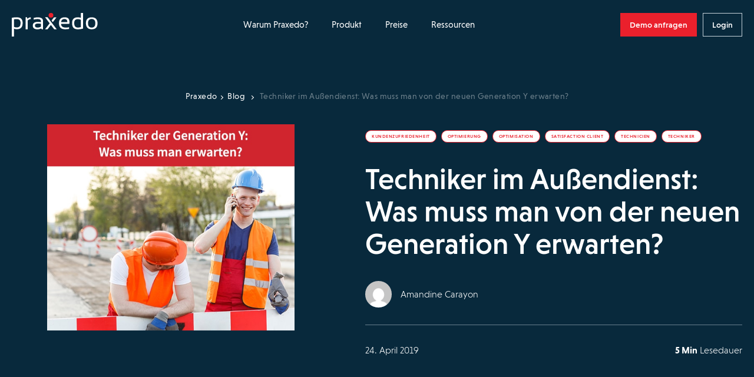

--- FILE ---
content_type: text/html; charset=UTF-8
request_url: https://www.praxedo.at/blog/techniker-generation-y/
body_size: 27312
content:
<!doctype html>
<html lang="de-AT">
<head>
    <meta charset="UTF-8">
    <meta name="viewport" content="width=device-width, initial-scale=1">
    <link rel="icon" href="https://www.praxedo.fr/wp-content/themes/limpide/assets/img/favicon/favicon.png"/>
    <link rel="profile" href="http://gmpg.org/xfn/11">

    <script src="https://www.praxedo.fr/wp-admin/admin-ajax.php?action=pll_xdata_check&#038;redirect=https%3A%2F%2Fwww.praxedo.at%2Fblog%2Ftechniker-generation-y%2F&#038;nonce=54fb5636ce" async></script><meta name='robots' content='index, follow, max-image-preview:large, max-snippet:-1, max-video-preview:-1' />
	<style>img:is([sizes="auto" i], [sizes^="auto," i]) { contain-intrinsic-size: 3000px 1500px }</style>
	<link rel="alternate" href="https://www.praxedo.de/blog/techniker-generation-y/" hreflang="de-DE" />
<link rel="alternate" href="https://de.praxedo.ch/blog/techniker-generation-y/" hreflang="de-CH" />
<link rel="alternate" href="https://www.praxedo.at/blog/techniker-generation-y/" hreflang="de-AT" />

	<!-- This site is optimized with the Yoast SEO plugin v26.2 - https://yoast.com/wordpress/plugins/seo/ -->
	<title>Techniker der Generation Y: Was muss man erwarten? | Praxedo</title>
	<meta name="description" content="Im Dienstleistungssektor ist die Generation Y gerade dabei, Arbeitsweisen grundlegend zu verändern. Was hat man davon zu erwarten?" />
	<link rel="canonical" href="https://www.praxedo.at/blog/techniker-generation-y/" />
	<meta property="og:locale" content="de_DE" />
	<meta property="og:locale:alternate" content="de_DE" />
	<meta property="og:type" content="article" />
	<meta property="og:title" content="Techniker der Generation Y: Was muss man erwarten? | Praxedo" />
	<meta property="og:description" content="Im Dienstleistungssektor ist die Generation Y gerade dabei, Arbeitsweisen grundlegend zu verändern. Was hat man davon zu erwarten?" />
	<meta property="og:url" content="https://www.praxedo.at/blog/techniker-generation-y/" />
	<meta property="og:site_name" content="Praxedo" />
	<meta property="og:image" content="https://www.praxedo.fr/wp-content/uploads/2021/09/Techniker-der-Generation-Y-Was-muss-man-erwarten-1.jpg" />
	<meta property="og:image:width" content="600" />
	<meta property="og:image:height" content="500" />
	<meta property="og:image:type" content="image/jpeg" />
	<meta name="twitter:card" content="summary_large_image" />
	<meta name="twitter:site" content="@praxedo" />
	<meta name="twitter:label1" content="Geschätzte Lesezeit" />
	<meta name="twitter:data1" content="4 minutes" />
	<!-- / Yoast SEO plugin. -->


<link rel='dns-prefetch' href='//code.jquery.com' />
<link rel='dns-prefetch' href='//cdn.jsdelivr.net' />
<link rel='dns-prefetch' href='//js.hsforms.net' />
<link rel='dns-prefetch' href='//www.praxedo.fr' />
<link href='https://fonts.gstatic.com' crossorigin rel='preconnect' />
<style id='wp-emoji-styles-inline-css'>

	img.wp-smiley, img.emoji {
		display: inline !important;
		border: none !important;
		box-shadow: none !important;
		height: 1em !important;
		width: 1em !important;
		margin: 0 0.07em !important;
		vertical-align: -0.1em !important;
		background: none !important;
		padding: 0 !important;
	}
</style>
<style id='classic-theme-styles-inline-css'>
/*! This file is auto-generated */
.wp-block-button__link{color:#fff;background-color:#32373c;border-radius:9999px;box-shadow:none;text-decoration:none;padding:calc(.667em + 2px) calc(1.333em + 2px);font-size:1.125em}.wp-block-file__button{background:#32373c;color:#fff;text-decoration:none}
</style>
<style id='safe-svg-svg-icon-style-inline-css'>
.safe-svg-cover{text-align:center}.safe-svg-cover .safe-svg-inside{display:inline-block;max-width:100%}.safe-svg-cover svg{fill:currentColor;height:100%;max-height:100%;max-width:100%;width:100%}

</style>
<style id='global-styles-inline-css'>
:root{--wp--preset--aspect-ratio--square: 1;--wp--preset--aspect-ratio--4-3: 4/3;--wp--preset--aspect-ratio--3-4: 3/4;--wp--preset--aspect-ratio--3-2: 3/2;--wp--preset--aspect-ratio--2-3: 2/3;--wp--preset--aspect-ratio--16-9: 16/9;--wp--preset--aspect-ratio--9-16: 9/16;--wp--preset--color--black: #000000;--wp--preset--color--cyan-bluish-gray: #abb8c3;--wp--preset--color--white: #ffffff;--wp--preset--color--pale-pink: #f78da7;--wp--preset--color--vivid-red: #cf2e2e;--wp--preset--color--luminous-vivid-orange: #ff6900;--wp--preset--color--luminous-vivid-amber: #fcb900;--wp--preset--color--light-green-cyan: #7bdcb5;--wp--preset--color--vivid-green-cyan: #00d084;--wp--preset--color--pale-cyan-blue: #8ed1fc;--wp--preset--color--vivid-cyan-blue: #0693e3;--wp--preset--color--vivid-purple: #9b51e0;--wp--preset--gradient--vivid-cyan-blue-to-vivid-purple: linear-gradient(135deg,rgba(6,147,227,1) 0%,rgb(155,81,224) 100%);--wp--preset--gradient--light-green-cyan-to-vivid-green-cyan: linear-gradient(135deg,rgb(122,220,180) 0%,rgb(0,208,130) 100%);--wp--preset--gradient--luminous-vivid-amber-to-luminous-vivid-orange: linear-gradient(135deg,rgba(252,185,0,1) 0%,rgba(255,105,0,1) 100%);--wp--preset--gradient--luminous-vivid-orange-to-vivid-red: linear-gradient(135deg,rgba(255,105,0,1) 0%,rgb(207,46,46) 100%);--wp--preset--gradient--very-light-gray-to-cyan-bluish-gray: linear-gradient(135deg,rgb(238,238,238) 0%,rgb(169,184,195) 100%);--wp--preset--gradient--cool-to-warm-spectrum: linear-gradient(135deg,rgb(74,234,220) 0%,rgb(151,120,209) 20%,rgb(207,42,186) 40%,rgb(238,44,130) 60%,rgb(251,105,98) 80%,rgb(254,248,76) 100%);--wp--preset--gradient--blush-light-purple: linear-gradient(135deg,rgb(255,206,236) 0%,rgb(152,150,240) 100%);--wp--preset--gradient--blush-bordeaux: linear-gradient(135deg,rgb(254,205,165) 0%,rgb(254,45,45) 50%,rgb(107,0,62) 100%);--wp--preset--gradient--luminous-dusk: linear-gradient(135deg,rgb(255,203,112) 0%,rgb(199,81,192) 50%,rgb(65,88,208) 100%);--wp--preset--gradient--pale-ocean: linear-gradient(135deg,rgb(255,245,203) 0%,rgb(182,227,212) 50%,rgb(51,167,181) 100%);--wp--preset--gradient--electric-grass: linear-gradient(135deg,rgb(202,248,128) 0%,rgb(113,206,126) 100%);--wp--preset--gradient--midnight: linear-gradient(135deg,rgb(2,3,129) 0%,rgb(40,116,252) 100%);--wp--preset--font-size--small: 13px;--wp--preset--font-size--medium: 20px;--wp--preset--font-size--large: 36px;--wp--preset--font-size--x-large: 42px;--wp--preset--spacing--20: 0.44rem;--wp--preset--spacing--30: 0.67rem;--wp--preset--spacing--40: 1rem;--wp--preset--spacing--50: 1.5rem;--wp--preset--spacing--60: 2.25rem;--wp--preset--spacing--70: 3.38rem;--wp--preset--spacing--80: 5.06rem;--wp--preset--shadow--natural: 6px 6px 9px rgba(0, 0, 0, 0.2);--wp--preset--shadow--deep: 12px 12px 50px rgba(0, 0, 0, 0.4);--wp--preset--shadow--sharp: 6px 6px 0px rgba(0, 0, 0, 0.2);--wp--preset--shadow--outlined: 6px 6px 0px -3px rgba(255, 255, 255, 1), 6px 6px rgba(0, 0, 0, 1);--wp--preset--shadow--crisp: 6px 6px 0px rgba(0, 0, 0, 1);}:where(.is-layout-flex){gap: 0.5em;}:where(.is-layout-grid){gap: 0.5em;}body .is-layout-flex{display: flex;}.is-layout-flex{flex-wrap: wrap;align-items: center;}.is-layout-flex > :is(*, div){margin: 0;}body .is-layout-grid{display: grid;}.is-layout-grid > :is(*, div){margin: 0;}:where(.wp-block-columns.is-layout-flex){gap: 2em;}:where(.wp-block-columns.is-layout-grid){gap: 2em;}:where(.wp-block-post-template.is-layout-flex){gap: 1.25em;}:where(.wp-block-post-template.is-layout-grid){gap: 1.25em;}.has-black-color{color: var(--wp--preset--color--black) !important;}.has-cyan-bluish-gray-color{color: var(--wp--preset--color--cyan-bluish-gray) !important;}.has-white-color{color: var(--wp--preset--color--white) !important;}.has-pale-pink-color{color: var(--wp--preset--color--pale-pink) !important;}.has-vivid-red-color{color: var(--wp--preset--color--vivid-red) !important;}.has-luminous-vivid-orange-color{color: var(--wp--preset--color--luminous-vivid-orange) !important;}.has-luminous-vivid-amber-color{color: var(--wp--preset--color--luminous-vivid-amber) !important;}.has-light-green-cyan-color{color: var(--wp--preset--color--light-green-cyan) !important;}.has-vivid-green-cyan-color{color: var(--wp--preset--color--vivid-green-cyan) !important;}.has-pale-cyan-blue-color{color: var(--wp--preset--color--pale-cyan-blue) !important;}.has-vivid-cyan-blue-color{color: var(--wp--preset--color--vivid-cyan-blue) !important;}.has-vivid-purple-color{color: var(--wp--preset--color--vivid-purple) !important;}.has-black-background-color{background-color: var(--wp--preset--color--black) !important;}.has-cyan-bluish-gray-background-color{background-color: var(--wp--preset--color--cyan-bluish-gray) !important;}.has-white-background-color{background-color: var(--wp--preset--color--white) !important;}.has-pale-pink-background-color{background-color: var(--wp--preset--color--pale-pink) !important;}.has-vivid-red-background-color{background-color: var(--wp--preset--color--vivid-red) !important;}.has-luminous-vivid-orange-background-color{background-color: var(--wp--preset--color--luminous-vivid-orange) !important;}.has-luminous-vivid-amber-background-color{background-color: var(--wp--preset--color--luminous-vivid-amber) !important;}.has-light-green-cyan-background-color{background-color: var(--wp--preset--color--light-green-cyan) !important;}.has-vivid-green-cyan-background-color{background-color: var(--wp--preset--color--vivid-green-cyan) !important;}.has-pale-cyan-blue-background-color{background-color: var(--wp--preset--color--pale-cyan-blue) !important;}.has-vivid-cyan-blue-background-color{background-color: var(--wp--preset--color--vivid-cyan-blue) !important;}.has-vivid-purple-background-color{background-color: var(--wp--preset--color--vivid-purple) !important;}.has-black-border-color{border-color: var(--wp--preset--color--black) !important;}.has-cyan-bluish-gray-border-color{border-color: var(--wp--preset--color--cyan-bluish-gray) !important;}.has-white-border-color{border-color: var(--wp--preset--color--white) !important;}.has-pale-pink-border-color{border-color: var(--wp--preset--color--pale-pink) !important;}.has-vivid-red-border-color{border-color: var(--wp--preset--color--vivid-red) !important;}.has-luminous-vivid-orange-border-color{border-color: var(--wp--preset--color--luminous-vivid-orange) !important;}.has-luminous-vivid-amber-border-color{border-color: var(--wp--preset--color--luminous-vivid-amber) !important;}.has-light-green-cyan-border-color{border-color: var(--wp--preset--color--light-green-cyan) !important;}.has-vivid-green-cyan-border-color{border-color: var(--wp--preset--color--vivid-green-cyan) !important;}.has-pale-cyan-blue-border-color{border-color: var(--wp--preset--color--pale-cyan-blue) !important;}.has-vivid-cyan-blue-border-color{border-color: var(--wp--preset--color--vivid-cyan-blue) !important;}.has-vivid-purple-border-color{border-color: var(--wp--preset--color--vivid-purple) !important;}.has-vivid-cyan-blue-to-vivid-purple-gradient-background{background: var(--wp--preset--gradient--vivid-cyan-blue-to-vivid-purple) !important;}.has-light-green-cyan-to-vivid-green-cyan-gradient-background{background: var(--wp--preset--gradient--light-green-cyan-to-vivid-green-cyan) !important;}.has-luminous-vivid-amber-to-luminous-vivid-orange-gradient-background{background: var(--wp--preset--gradient--luminous-vivid-amber-to-luminous-vivid-orange) !important;}.has-luminous-vivid-orange-to-vivid-red-gradient-background{background: var(--wp--preset--gradient--luminous-vivid-orange-to-vivid-red) !important;}.has-very-light-gray-to-cyan-bluish-gray-gradient-background{background: var(--wp--preset--gradient--very-light-gray-to-cyan-bluish-gray) !important;}.has-cool-to-warm-spectrum-gradient-background{background: var(--wp--preset--gradient--cool-to-warm-spectrum) !important;}.has-blush-light-purple-gradient-background{background: var(--wp--preset--gradient--blush-light-purple) !important;}.has-blush-bordeaux-gradient-background{background: var(--wp--preset--gradient--blush-bordeaux) !important;}.has-luminous-dusk-gradient-background{background: var(--wp--preset--gradient--luminous-dusk) !important;}.has-pale-ocean-gradient-background{background: var(--wp--preset--gradient--pale-ocean) !important;}.has-electric-grass-gradient-background{background: var(--wp--preset--gradient--electric-grass) !important;}.has-midnight-gradient-background{background: var(--wp--preset--gradient--midnight) !important;}.has-small-font-size{font-size: var(--wp--preset--font-size--small) !important;}.has-medium-font-size{font-size: var(--wp--preset--font-size--medium) !important;}.has-large-font-size{font-size: var(--wp--preset--font-size--large) !important;}.has-x-large-font-size{font-size: var(--wp--preset--font-size--x-large) !important;}
:where(.wp-block-post-template.is-layout-flex){gap: 1.25em;}:where(.wp-block-post-template.is-layout-grid){gap: 1.25em;}
:where(.wp-block-columns.is-layout-flex){gap: 2em;}:where(.wp-block-columns.is-layout-grid){gap: 2em;}
:root :where(.wp-block-pullquote){font-size: 1.5em;line-height: 1.6;}
</style>
<link rel='stylesheet' id='limpide-css' href='https://www.praxedo.fr/wp-content/themes/limpide/assets/css/app.min.css?ver=1764678095' media='all' />
<link rel="https://api.w.org/" href="https://www.praxedo.at/wp-json/" /><meta name="generator" content="WordPress 6.8.3" />
<link rel='shortlink' href='https://www.praxedo.at/?p=94076' />
<link rel="alternate" title="oEmbed (JSON)" type="application/json+oembed" href="https://www.praxedo.at/wp-json/oembed/1.0/embed?url=https%3A%2F%2Fwww.praxedo.at%2Fblog%2Ftechniker-generation-y%2F" />
<link rel="alternate" title="oEmbed (XML)" type="text/xml+oembed" href="https://www.praxedo.at/wp-json/oembed/1.0/embed?url=https%3A%2F%2Fwww.praxedo.at%2Fblog%2Ftechniker-generation-y%2F&#038;format=xml" />
<link rel="preload" as="image" href="https://www.praxedo.fr/wp-content/uploads/2021/09/Techniker-der-Generation-Y-Was-muss-man-erwarten-1.jpg" imagesrcset="https://www.praxedo.fr/wp-content/uploads/2021/09/Techniker-der-Generation-Y-Was-muss-man-erwarten-1.jpg 600w, https://www.praxedo.fr/wp-content/uploads/2021/09/Techniker-der-Generation-Y-Was-muss-man-erwarten-1-300x250.jpg 300w, https://www.praxedo.fr/wp-content/uploads/2021/09/Techniker-der-Generation-Y-Was-muss-man-erwarten-1-210x175.jpg 210w" imagesizes="(max-width: 600px) 100vw, 600px">		<style id="wp-custom-css">
			.strate-addons .inner_content_strate_fonctionnalites .fonctionnalites_liste .secteur .secteur-header .sur-titre .price {
	line-height: 26px;
}

.page-id-206273 .strate-addons .inner_content_strate_fonctionnalites .fonctionnalites_liste .secteur {
	margin: 0px;
}

.page-id-206273 .strate-fonctionnalites .inner_content_strate_fonctionnalites .fonctionnalites_liste .secteur, .strate-addons .inner_content_strate_fonctionnalites .fonctionnalites_liste .secteur {
	min-height: fit-content;
}

.page-id-206273 .strate-fonctionnalites .inner_content_strate_fonctionnalites .titre, .strate-addons .inner_content_strate_fonctionnalites .titre {
	margin-bottom: 70px;
}

/* Supprimer le fil d'ariane sur la page nos connecteurs ERP */
.page-id-960 .header-main .col_left .wrapper_breadcrumb {
	display: none;
} 

Html, body {  
overflow-x: hidden !important;
}


.inner_content_texte_chapitre ul {
	font-weight: inherit;
}

.inner_content_texte_chapitre li::before {
    content: '•';
	color: #ea202c;
    width: 7px;
    height: 7px;
    border-radius: 10px;
    top: 7px;
    padding-right: 7px!important;
}

.inner_content_texte_chapitre ul {
    list-style-position: outside; /* Place la puce à l'extérieur */
    padding-left: 0; /* Évite un trop grand décalage */
}

.inner_content_texte_chapitre ul li {
    display: flex;
	padding-bottom: 7px;
    align-items: flex-start;
}

.sur-titre {
	font-size: 22px!important;
	text-wrap: balance;
  line-height: 25px!important;
}

.strate-fonctionnalites .inner_content_strate_fonctionnalites .fonctionnalites_liste .secteur .titre_block, .strate-addons .inner_content_strate_fonctionnalites .fonctionnalites_liste .secteur .titre_block {
  font-size: 19px;
	line-height: 28px;
    }

.strate-addons .inner_content_strate_fonctionnalites .fonctionnalites_liste .secteur .secteur-header .sur-titre .price {
    line-height: 20px;
    font-size: 18px;
    text-transform: math-auto;
}

.strate-pricing-3-col .formule .picto {
	min-height: auto!important;
}


.menu-item-column-title--not-link {
    font-weight: 500!important;
}

.strate-pricing-3-col-v2 .formule .cta_detail_offre {
    margin: 55px 0 35px;
}

.strate-header-cpt-temoignage .inner_content_strate_header_cpt_temoignage_bottom .inner_content_wrapper>.wrapper_image img {
    height: auto;
}

.page-id-20586 .strate-archive-blog .list_posts .post .wrapper_img {
	height: 283px;
}

/* .single-sector .strate-solution-gestion-interventions h3 {
    font-size: calc(16px + 2*((100vw - 480px) / 544));
    line-height: 25px;
    margin-bottom: 15px;
	margin-top: 15px;
    font-weight: 400;
    letter-spacing: .07em;
    color: #ea202c;
    text-transform: uppercase;
}*/

.strate-archive-blog .list_posts .post .wrapper_img img {
	       -o-object-fit: cover;
        object-fit: cover;
        object-position: top;
}

/* Début background bleu video section MSBC */

.page-id-196652
 .strate-titre-section .inner_content_strate_titre_section {
	padding: 80px 80px;
	background-color: #0a2d40!important;
}

.page-id-196655 .strate-titre-section .inner_content_strate_titre_section {
	padding: 80px 80px;
	background-color: #0a2d40!important;
}

.page-id-196646
 .strate-titre-section .inner_content_strate_titre_section {
	padding: 80px 80px;
	background-color: #0a2d40!important;
}

.page-id-196653
 .strate-titre-section .inner_content_strate_titre_section {
	padding: 80px 80px;
	background-color: #0a2d40!important;
}

.page-id-196656 .strate-titre-section .inner_content_strate_titre_section {
	padding: 80px 80px;
	background-color: #0a2d40!important;
}

.page-id-196640 .strate-titre-section .inner_content_strate_titre_section {
	padding: 80px 80px;
	background-color: #0a2d40!important;
}

.page-id-196472
 .strate-titre-section .inner_content_strate_titre_section {
	padding: 80px 80px;
	background-color: #0a2d40!important;
}

.page-id-196469 .strate-titre-section .inner_content_strate_titre_section {
	padding: 80px 80px;
	background-color: #0a2d40!important;
}

.page-id-196471
 .strate-titre-section .inner_content_strate_titre_section {
	padding: 80px 80px;
	background-color: #0a2d40!important;
}

.page-id-196470 .strate-titre-section .inner_content_strate_titre_section {
	padding: 80px 80px;
	background-color: #0a2d40!important;
}

.page-id-196497 .strate-titre-section .inner_content_strate_titre_section {
	padding: 80px 80px;
	background-color: #0a2d40!important;
}

.page-id-196499 .strate-titre-section .inner_content_strate_titre_section {
	padding: 80px 80px;
	background-color: #0a2d40!important;
}

.page-id-196593 .strate-titre-section .inner_content_strate_titre_section {
	padding: 80px 80px;
	background-color: #0a2d40;
}

.page-id-196496 .strate-titre-section .inner_content_strate_titre_section {
	padding: 80px 80px;
	background-color: #0a2d40;
}

.page-id-196500 .strate-titre-section .inner_content_strate_titre_section {
	padding: 80px 80px;
	background-color: #0a2d40;
}


.page-id-196597 .strate-titre-section .inner_content_strate_titre_section {
	padding: 80px 80px;
	background-color: #0a2d40;
}


.page-id-196081 .strate-titre-section .inner_content_strate_titre_section {
	padding: 80px 80px;
	background-color: #0a2d40;
}

.page-id-196194 .strate-titre-section .inner_content_strate_titre_section {
	padding: 80px 80px;
	background-color: #0a2d40;
}

.page-id-196498 .strate-titre-section .inner_content_strate_titre_section {
	padding: 80px 80px;
	background-color: #0a2d40;
}

.page-id-196476 .strate-titre-section .inner_content_strate_titre_section {
	padding: 80px 80px;
	background-color: #0a2d40;
}

/* Fin background bleu video section MSBC */

li h4 {
	padding-bottom: 15px;
}

p a button {
    height: 40px;
    padding: 0 40px;
    border: 1px solid #c5d1d9;
    background-color: #ea202c;
    border-color: #ea202c !important;
	color: white;
    font-size: 14px;
    font-weight: 500;
}

p a button:hover {
    background-color: #062e45;
    border-color: #062e45 !important;
}

.header-page-liste-besoins .besoin .wrapper_svg svg {
    filter: drop-shadow(0 0 0.2rem #00000014);
}

.strate-push-faq .inner_content_wrapper .col_left .wrapper_image img {
    content: url(https://www.praxedo.com/wp-content/uploads/2024/02/femme-qui-se-pose-des-questions-sur-solution-praxedo.png)!important;
}

.strate-push-faq .inner_content_wrapper .col_left .wrapper_image img {
    content: url(https://www.praxedo.fr/wp-content/uploads/2024/02/femme-qui-se-pose-des-questions-sur-solution-praxedo.png)!important;
}		</style>
		
    <!-- Google Tag Manager -->
    <script>(function(w,d,s,l,i){w[l]=w[l]||[];w[l].push({'gtm.start':
                new Date().getTime(),event:'gtm.js'});var f=d.getElementsByTagName(s)[0],
            j=d.createElement(s),dl=l!='dataLayer'?'&l='+l:'';j.async=true;j.src=
            'https://www.googletagmanager.com/gtm.js?id='+i+dl;f.parentNode.insertBefore(j,f);
        })(window,document,'script','dataLayer','GTM-MBJVZ5');</script>
    <!-- End Google Tag Manager -->

    <!-- Hotjar Tracking Code for https://www.praxedo.com/ -->
    <script>
        (function(h,o,t,j,a,r){
            h.hj=h.hj||function(){(h.hj.q=h.hj.q||[]).push(arguments)};
            h._hjSettings={hjid:4947177,hjsv:6};
            a=o.getElementsByTagName('head')[0];
            r=o.createElement('script');r.async=1;
            r.src=t+h._hjSettings.hjid+j+h._hjSettings.hjsv;
            a.appendChild(r);
        })(window,document,'https://static.hotjar.com/c/hotjar-','.js?sv=');
    </script>

</head>
<body class="wp-singular blog-template-default single single-blog postid-94076 wp-theme-limpide" data-site="new" data-lang="de-at" data-show-banner-lang="0">
    <header id="main-header" class="main-header main-header--bleu">
    <div class="wrapper wrapper_nav">
        <div class="main-header-left">
            <a href="https://www.praxedo.at" title="Praxedo" class="main-header__logo" data-trap-focus="main-header-0" data-focus-index="1">
                <svg width="140" height="39" viewBox="0 0 140 39" fill="none" xmlns="http://www.w3.org/2000/svg">
<circle cx="63.7981" cy="3.86842" r="3.86842" fill="#EA202C"/>
<path fill-rule="evenodd" clip-rule="evenodd" d="M8.16667 7.18433C5.34211 7.18433 2.64035 7.42994 0 7.98257V38.9299H3.5V26.0352C4.97368 26.6492 6.50877 26.9563 8.10526 26.9563C14.4912 26.9563 17.6842 23.5177 17.6842 16.5791C17.6842 10.3159 14.5526 7.18433 8.16667 7.18433ZM8.10526 24.0089C6.38596 24.0089 4.85088 23.6405 3.5 22.965H3.5614V10.5615C4.85088 10.2545 6.38596 10.1317 8.16667 10.1317C12.2807 10.1317 14.307 12.2808 14.307 16.5791C14.307 21.5527 12.2193 24.0089 8.10526 24.0089Z" fill="black"/>
<path d="M22.4121 27.0177V7.18433H24.7454L25.3595 9.70187C27.0788 8.04398 28.9209 7.18433 30.8858 7.18433V10.0703C29.0437 10.0703 27.3858 10.9299 25.9121 12.5878V27.0177H22.4121Z" fill="black"/>
<path fill-rule="evenodd" clip-rule="evenodd" d="M42.245 14.7982C36.9029 14.7982 34.2012 16.8246 34.2012 20.8772C34.2012 24.9912 36.7187 27.0175 41.631 27.0789C43.9643 27.0789 45.9906 26.5877 47.7099 25.6667L49.1222 27.0789H50.9029V13.5702C50.9029 9.33332 47.9556 7.24561 42.0608 7.24561C40.0345 7.24561 37.9468 7.55262 35.7977 8.16666V10.9912C37.9468 10.3772 40.0345 10.0702 42.0608 10.0702C45.6222 10.0702 47.4029 11.1754 47.4029 13.3246V15.1667C45.9292 14.921 44.2099 14.7982 42.245 14.7982ZM37.7012 20.7544C37.7012 18.6053 39.2363 17.5614 42.245 17.5614C44.3328 17.5614 46.052 17.6842 47.4643 17.9298V22.5965C46.052 23.6403 44.0871 24.1316 41.6924 24.1316C39.052 24.1316 37.7012 23.0263 37.7012 20.7544Z" fill="black"/>
<path fill-rule="evenodd" clip-rule="evenodd" d="M80.3164 18.1142H93.641C94.8076 10.8071 92.3515 7.18433 86.334 7.18433C80.0094 7.18433 76.8164 10.4387 76.8164 16.8861C76.8164 23.6405 80.1322 27.0177 86.8252 27.0177C89.3427 27.0177 91.4918 26.8335 93.2111 26.465V23.6405C91.4918 24.0089 89.7111 24.1931 87.9918 24.1931C82.8954 24.1931 80.3164 22.1668 80.3164 18.1142ZM90.448 15.2282H80.3164C80.5006 11.7282 82.3427 10.0089 85.7199 10.0089C89.0357 10.0089 90.6322 11.7282 90.448 15.2282Z" fill="black"/>
<path fill-rule="evenodd" clip-rule="evenodd" d="M107.026 27.0175C110.587 27.0175 113.534 26.6491 115.929 25.8509V0H112.429V8.10526C110.894 7.49123 109.298 7.18421 107.578 7.18421C101.315 7.18421 98.1836 10.3772 98.1836 16.7018C98.1836 23.5789 101.131 27.0175 107.026 27.0175ZM107.578 10.193C109.42 10.193 111.017 10.5614 112.429 11.2368V23.3947C111.017 23.886 109.42 24.1316 107.578 24.1316C103.587 24.1316 101.622 21.614 101.622 16.5789C101.622 12.3421 103.587 10.193 107.578 10.193Z" fill="black"/>
<path fill-rule="evenodd" clip-rule="evenodd" d="M130.114 7.24561C123.79 7.24561 120.658 10.5 120.658 17.1316C120.904 23.7017 124.035 27.0175 130.114 27.0175C136.439 27.0175 139.57 23.7017 139.57 17.1316C139.57 10.5614 136.439 7.24561 130.114 7.24561ZM136.009 17.0088C136.009 21.7982 134.044 24.193 130.053 24.193C126.123 24.193 124.158 21.7982 124.097 17.0088C124.097 12.3421 126.062 10.0088 130.053 10.0088C134.044 10.0088 136.009 12.3421 136.009 17.0088Z" fill="black"/>
<path d="M58.2714 7.18433H54.2188L61.6486 17.1317L54.2188 27.0177H58.2714L63.6749 19.8334L69.0784 27.0177H73.131L58.2714 7.18433Z" fill="black"/>
<path d="M63.2461 14.5527L65.2724 17.2545L63.2461 14.5527Z" fill="black"/>
<path d="M72.6409 7.42993H68.5883L64.7812 12.5264L66.8076 15.2282L72.6409 7.42993Z" fill="black"/>
</svg>
            </a>

            


        </div>
        <div class="main-header-center">
            <nav class="main-header-nav js-main-header-nav"><ul id="menu-header-primary-left-austria-de" class="menu"><li id="menu-item-94338" class="menu-item menu-item-type-custom menu-item-object-custom menu-item-has-children menu-item-94338 menu-item-width--normal"><a href="#" data-trap-focus="main-header-0" data-depth="0">Warum Praxedo?<svg width="9" height="14" viewBox="0 0 9 14" fill="none" xmlns="http://www.w3.org/2000/svg">
    <path d="M1 1L7 7L0.999999 13" stroke-width="2"/>
</svg></a>
<ul class="sub-menu">
<li class="menu-item menu-item-parent-title">Warum Praxedo?</li>	<li id="menu-item-94339" class="menu-item menu-item-type-post_type menu-item-object-page menu-item-has-children menu-item-94339 menu-item-column menu-item-column--2"><a href="https://www.praxedo.at/ihre-beduerfnisse/" target="_self" title="IHRE HERAUSFORDERUNGEN" class="menu-item-column-title " data-trap-focus="main-header-1" data-depth="1"><img width="26" height="22" src="https://www.praxedo.fr/wp-content/uploads/2023/08/Menu_Besoin.svg" class="attachment-full size-full" alt="Menu Besoin" decoding="async" />IHRE HERAUSFORDERUNGEN<span class="arrow"><svg width="9" height="14" viewBox="0 0 9 14" fill="none" xmlns="http://www.w3.org/2000/svg">
    <path d="M1 1L7 7L0.999999 13" stroke-width="2"/>
</svg></span></a>
	<ul class="sub-menu">
<li class="menu-item menu-item-parent-title"><img width="26" height="22" src="https://www.praxedo.fr/wp-content/uploads/2023/08/Menu_Besoin.svg" class="attachment-full size-full" alt="Menu Besoin" decoding="async" />IHRE HERAUSFORDERUNGEN</li>		<li id="menu-item-94355" class="menu-item menu-item-type-post_type menu-item-object-besoin menu-item-94355"><a href="https://www.praxedo.at/ihre-beduerfnisse/verbessern-sie-ihre-servicequalitaet/" data-trap-focus="main-header-2" data-depth="2">Verbessern Sie Ihre Servicequalität</a></li>
		<li id="menu-item-94352" class="menu-item menu-item-type-post_type menu-item-object-besoin menu-item-94352"><a href="https://www.praxedo.at/ihre-beduerfnisse/erhoehen-sie-die-kundenzufriedenheit/" data-trap-focus="main-header-2" data-depth="2">Erhöhen Sie die Kundenzufriedenheit</a></li>
		<li id="menu-item-94351" class="menu-item menu-item-type-post_type menu-item-object-besoin menu-item-94351"><a href="https://www.praxedo.at/ihre-beduerfnisse/steigern-sie-ihre-produktivitaet/" data-trap-focus="main-header-2" data-depth="2">Steigern Sie Ihre Produktivität</a></li>
		<li id="menu-item-94354" class="menu-item menu-item-type-post_type menu-item-object-besoin menu-item-94354"><a href="https://www.praxedo.at/ihre-beduerfnisse/unterstuetzen-sie-ihre-mitarbeiter/" data-trap-focus="main-header-2" data-depth="2">Unterstützen Sie Ihre Mitarbeiter</a></li>
		<li id="menu-item-94353" class="menu-item menu-item-type-post_type menu-item-object-besoin menu-item-94353"><a href="https://www.praxedo.at/ihre-beduerfnisse/optimieren-sie-ihren-cashflow/" data-trap-focus="main-header-2" data-depth="2">Optimieren Sie Ihren Cashflow</a></li>
	</ul>
</li>
	<li id="menu-item-94356" class="menu-item menu-item-type-post_type menu-item-object-page menu-item-has-children menu-item-94356 menu-item-column menu-item-column--2"><a href="https://www.praxedo.at/branchen/" target="_self" title="IHRE BRANCHE" class="menu-item-column-title " data-trap-focus="main-header-1" data-depth="1"><img width="25" height="24" src="https://www.praxedo.fr/wp-content/uploads/2023/08/Menu_Secteur.svg" class="attachment-full size-full" alt="Menu Secteur" decoding="async" />IHRE BRANCHE<span class="arrow"><svg width="9" height="14" viewBox="0 0 9 14" fill="none" xmlns="http://www.w3.org/2000/svg">
    <path d="M1 1L7 7L0.999999 13" stroke-width="2"/>
</svg></span></a>
	<ul class="sub-menu">
<li class="menu-item menu-item-parent-title"><img width="25" height="24" src="https://www.praxedo.fr/wp-content/uploads/2023/08/Menu_Secteur.svg" class="attachment-full size-full" alt="Menu Secteur" decoding="async" />IHRE BRANCHE</li>		<li id="menu-item-194087" class="menu-item menu-item-type-post_type menu-item-object-sector menu-item-194087"><a href="https://www.praxedo.at/branchen/telekommunikation-2/" data-trap-focus="main-header-2" data-depth="2">Telekommunikation</a></li>
		<li id="menu-item-202349" class="menu-item menu-item-type-post_type menu-item-object-sector menu-item-202349"><a href="https://www.praxedo.de/branchen/cleantech/" data-trap-focus="main-header-2" data-depth="2">Cleantech</a></li>
		<li id="menu-item-185499" class="menu-item menu-item-type-post_type menu-item-object-sector menu-item-185499"><a href="https://www.praxedo.at/branchen/rohr-und-kanalservice/" data-trap-focus="main-header-2" data-depth="2">Rohr- und Kanalservice</a></li>
		<li id="menu-item-194088" class="menu-item menu-item-type-post_type menu-item-object-sector menu-item-194088"><a href="https://www.praxedo.at/branchen/grosskuechen/" data-trap-focus="main-header-2" data-depth="2">Großküchentechnik</a></li>
		<li id="menu-item-194089" class="menu-item menu-item-type-post_type menu-item-object-sector menu-item-194089"><a href="https://www.praxedo.at/branchen/sanitaer-heizung-klima/" data-trap-focus="main-header-2" data-depth="2">Sanitär / Heizung / Klima</a></li>
	</ul>
</li>
	<li id="menu-item-94418" class="menu-item menu-item-type-custom menu-item-object-custom menu-item-94418 menu-item-separator"><hr /></li>
	<li id="menu-item-94415" class="menu-item menu-item-type-post_type menu-item-object-page menu-item-94415 menu-item-column menu-item-column--2"><a href="https://www.praxedo.at/ueber-praxedo/unsere-vision/" target="_self" title="UNSERE VISION" class="menu-item-column-title " data-trap-focus="main-header-1" data-depth="1"><img width="25" height="25" src="https://www.praxedo.fr/wp-content/uploads/2023/08/Menu_Vision.svg" class="attachment-full size-full" alt="Menu Vision" decoding="async" />UNSERE VISION</a></li>
	<li id="menu-item-94417" class="menu-item menu-item-type-post_type menu-item-object-page menu-item-94417 menu-item-column menu-item-column--2"><a href="https://www.praxedo.at/kundenreferenzen/" target="_self" title="UNSERE KUNDEN" class="menu-item-column-title " data-trap-focus="main-header-1" data-depth="1"><img width="25" height="24" src="https://www.praxedo.fr/wp-content/uploads/2023/08/Menu_Témoignage.svg" class="attachment-full size-full" alt="Menu Témoignage" decoding="async" />UNSERE KUNDEN</a></li>
</ul>
</li>
<li id="menu-item-94375" class="menu-item menu-item-type-custom menu-item-object-custom menu-item-has-children menu-item-94375 menu-item-width--large"><a href="#" data-trap-focus="main-header-0" data-depth="0">Produkt<svg width="9" height="14" viewBox="0 0 9 14" fill="none" xmlns="http://www.w3.org/2000/svg">
    <path d="M1 1L7 7L0.999999 13" stroke-width="2"/>
</svg></a>
<ul class="sub-menu">
<li class="menu-item menu-item-parent-title">Produkt</li>	<li id="menu-item-94389" class="menu-item menu-item-type-post_type menu-item-object-page menu-item-has-children menu-item-94389 menu-item-column menu-item-column--1"><a href="https://www.praxedo.at/produktuebersicht/" target="_self" title="PRODUKTÜBERSICHT" class="menu-item-column-title " data-trap-focus="main-header-1" data-depth="1"><img width="25" height="20" src="https://www.praxedo.fr/wp-content/uploads/2023/08/tour-produit.svg" class="attachment-full size-full" alt="tour-produit" decoding="async" />PRODUKTÜBERSICHT<span class="arrow"><svg width="9" height="14" viewBox="0 0 9 14" fill="none" xmlns="http://www.w3.org/2000/svg">
    <path d="M1 1L7 7L0.999999 13" stroke-width="2"/>
</svg></span></a>
	<ul class="sub-menu">
<li class="menu-item menu-item-parent-title"><img width="25" height="20" src="https://www.praxedo.fr/wp-content/uploads/2023/08/tour-produit.svg" class="attachment-full size-full" alt="tour-produit" decoding="async" />PRODUKTÜBERSICHT</li>		<li id="menu-item-94401" class="menu-item menu-item-type-custom menu-item-object-custom menu-item-has-children menu-item-94401 menu-item-column menu-item-column--3"><a href="#" target="_self" title="Für Ihren Innendienst" class="menu-item-column-title menu-item-column-title--not-link" data-trap-focus="main-header-2" data-depth="2">Für Ihren Innendienst</a>
		<ul class="sub-menu">
			<li id="menu-item-94395" class="menu-item menu-item-type-post_type menu-item-object-page menu-item-94395"><button  data-href="https://www.praxedo.at/produktuebersicht/definieren-sie-ihre-geschaeftsprozesse/" target="_self">Definieren Sie Ihre Geschäftsprozesse</button></li>
			<li id="menu-item-94392" class="menu-item menu-item-type-post_type menu-item-object-page menu-item-94392"><button  data-href="https://www.praxedo.at/produktuebersicht/bilden-sie-ihre-organisationsstruktur-ab/" target="_self">Bilden Sie Ihre Organisationsstruktur ab</button></li>
			<li id="menu-item-94394" class="menu-item menu-item-type-post_type menu-item-object-page menu-item-94394"><button  data-href="https://www.praxedo.at/produktuebersicht/optimieren-sie-ihre-einsatzplanung/" target="_self">Optimieren Sie Ihre Einsatzplanung</button></li>
			<li id="menu-item-94393" class="menu-item menu-item-type-post_type menu-item-object-page menu-item-94393"><button  data-href="https://www.praxedo.at/produktuebersicht/steigern-sie-die-leistung-ihres-services/" target="_self">Messen Sie die Leistung Ihres Services</button></li>
		</ul>
</li>
		<li id="menu-item-94402" class="menu-item menu-item-type-custom menu-item-object-custom menu-item-has-children menu-item-94402 menu-item-column menu-item-column--3"><a href="#" target="_self" title="Für Ihre mobilen Mitarbeiter" class="menu-item-column-title menu-item-column-title--not-link" data-trap-focus="main-header-2" data-depth="2">Für Ihre mobilen Mitarbeiter</a>
		<ul class="sub-menu">
			<li id="menu-item-94397" class="menu-item menu-item-type-post_type menu-item-object-page menu-item-94397"><button  data-href="https://www.praxedo.at/produktuebersicht/kontinuierlicher-zugriff-auf-die-app/" target="_self">Offline-Modus und Synchronisation in Echtzeit</button></li>
			<li id="menu-item-94398" class="menu-item menu-item-type-post_type menu-item-object-page menu-item-94398"><button  data-href="https://www.praxedo.at/produktuebersicht/uebertragen-sie-mehr-verantwortung-an-ihre-techniker/" target="_self">Automatische Aktualisierung des Kalenders</button></li>
			<li id="menu-item-94400" class="menu-item menu-item-type-post_type menu-item-object-page menu-item-94400"><button  data-href="https://www.praxedo.at/produktuebersicht/bereitstellung-von-informationen-eine-unterstuetzung-fuer-techniker/" target="_self">Zugriff auf historische Daten und den Verlauf von Einsätzen</button></li>
			<li id="menu-item-94396" class="menu-item menu-item-type-post_type menu-item-object-page menu-item-94396"><button  data-href="https://www.praxedo.at/produktuebersicht/serviceberichte/" target="_self">Serviceberichte in Echtzeit bereitstellen</button></li>
		</ul>
</li>
		<li id="menu-item-94403" class="menu-item menu-item-type-custom menu-item-object-custom menu-item-has-children menu-item-94403 menu-item-column menu-item-column--3"><a href="#" target="_self" title="Für Ihre Kunden" class="menu-item-column-title menu-item-column-title--not-link" data-trap-focus="main-header-2" data-depth="2">Für Ihre Kunden</a>
		<ul class="sub-menu">
			<li id="menu-item-94390" class="menu-item menu-item-type-post_type menu-item-object-page menu-item-94390"><button  data-href="https://www.praxedo.at/produktuebersicht/nachverfolgung-der-einsaetze/" target="_self">Auftraggeberportal</button></li>
			<li id="menu-item-94391" class="menu-item menu-item-type-post_type menu-item-object-page menu-item-94391"><button  data-href="https://www.praxedo.at/produktuebersicht/automatische-kundenkommunikation/" target="_self">Automatisierte Kommunikation und digitale Einsatzberichte</button></li>
			<li id="menu-item-94399" class="menu-item menu-item-type-post_type menu-item-object-page menu-item-94399"><button  data-href="https://www.praxedo.at/produktuebersicht/informationen-zu-technikern-in-echtzeit/" target="_self">Einsätze in Echtzeit verfolgen</button></li>
			<li id="menu-item-200907" class="menu-item menu-item-type-post_type menu-item-object-page menu-item-200907"><a href="https://www.praxedo.at/produktuebersicht/terminportal/" data-trap-focus="main-header-2" data-depth="2">Selbstständige Terminvereinbarung durch Ihre Kunden</a></li>
		</ul>
</li>
	</ul>
</li>
	<li id="menu-item-94441" class="menu-item menu-item-type-custom menu-item-object-custom menu-item-94441 menu-item-separator"><hr /></li>
	<li id="menu-item-195958" class="menu-item menu-item-type-post_type menu-item-object-page menu-item-195958 menu-item-column menu-item-column--3"><a href="https://www.praxedo.at/erp-crm-und-api-schnittstellen/" target="_self" title="ERP-, CRM- UND API-SCHNITTSTELLEN" class="menu-item-column-title " data-trap-focus="main-header-1" data-depth="1"><img width="24" height="24" src="https://www.praxedo.fr/wp-content/uploads/2023/08/catalogue-des-connecteurs.svg" class="attachment-full size-full" alt="catalogue-des-connecteurs" decoding="async" />ERP-, CRM- UND API-SCHNITTSTELLEN</a></li>
	<li id="menu-item-94443" class="menu-item menu-item-type-post_type menu-item-object-page menu-item-94443 menu-item-column menu-item-column--3"><a href="https://www.praxedo.at/unterstuetzung-durch-praxedo/" target="_self" title="UNSER BERATUNGSANSATZ" class="menu-item-column-title " data-trap-focus="main-header-1" data-depth="1"><img width="27" height="24" src="https://www.praxedo.fr/wp-content/uploads/2023/08/accompagnement-praxedo.svg" class="attachment-full size-full" alt="accompagnement-praxedo" decoding="async" />UNSER BERATUNGSANSATZ</a></li>
</ul>
</li>
<li id="menu-item-201010" class="menu-item menu-item-type-post_type menu-item-object-page menu-item-201010 menu-item-width--normal"><a href="https://www.praxedo.at/preise/" data-trap-focus="main-header-0" data-depth="0">Preise</a></li>
<li id="menu-item-94376" class="menu-item menu-item-type-custom menu-item-object-custom menu-item-has-children menu-item-94376 menu-item-width--normal"><a href="#" data-trap-focus="main-header-0" data-depth="0">Ressourcen<svg width="9" height="14" viewBox="0 0 9 14" fill="none" xmlns="http://www.w3.org/2000/svg">
    <path d="M1 1L7 7L0.999999 13" stroke-width="2"/>
</svg></a>
<ul class="sub-menu">
<li class="menu-item menu-item-parent-title">Ressourcen</li>	<li id="menu-item-94468" class="menu-item menu-item-type-post_type menu-item-object-page menu-item-94468 menu-item-column menu-item-column--3"><a href="https://www.praxedo.at/unsere-branchenspezifischen-leitfaeden/" target="_self" title="LEITFÄDEN ZUM HERUNTERLADEN" class="menu-item-column-title " data-trap-focus="main-header-1" data-depth="1"><img width="21" height="26" src="https://www.praxedo.fr/wp-content/uploads/2023/08/Menu_Guide_Download.svg" class="attachment-full size-full" alt="Menu Guide Download" decoding="async" />LEITFÄDEN ZUM HERUNTERLADEN</a></li>
	<li id="menu-item-94466" class="menu-item menu-item-type-post_type menu-item-object-page menu-item-94466 menu-item-column menu-item-column--3"><a href="https://www.praxedo.at/blog/" target="_self" title="BLOG" class="menu-item-column-title " data-trap-focus="main-header-1" data-depth="1"><img width="26" height="26" src="https://www.praxedo.fr/wp-content/uploads/2023/08/connexion_1.svg" class="attachment-full size-full" alt="blog" decoding="async" />BLOG</a></li>
	<li id="menu-item-94467" class="menu-item menu-item-type-post_type menu-item-object-page menu-item-94467 menu-item-column menu-item-column--3"><a href="https://www.praxedo.at/faq/" target="_self" title="FAQ" class="menu-item-column-title " data-trap-focus="main-header-1" data-depth="1"><img width="20" height="22" src="https://www.praxedo.fr/wp-content/uploads/2023/08/help-center.svg" class="attachment-full size-full" alt="help-center" decoding="async" />FAQ</a><div class="menu-item-content"><p> </p></div></li>
</ul>
</li>
</ul></nav>            <nav class="main-header-nav-right"><ul id="menu-header-primary-right-austria-de" class="menu"><li id="menu-item-94335" class="menu-item menu-item-type-post_type menu-item-object-page menu-item-94335"><button class="cta cta_rectangle cta_fond_rouge" data-href="https://www.praxedo.at/formular-fuer-demoanfragen/" target="_self"><span class="texte_cta">Demo anfragen</span></button></li>
<li id="menu-item-94336" class="menu-item menu-item-type-custom menu-item-object-custom menu-item-94336"><button class="cta cta_rectangle cta_fond_blanc_bleu" data-href="https://login.praxedo.com/" target="_blank"><span class="texte_cta">Login</span></button></li>
</ul></nav>        </div>
        <div class="main-header-toggler">
            <button type="button" class="main-header-toggler__button js-main-header-toggler"  data-trap-focus="main-header" data-focus-index="2">
                <span class="burger"></span>
                Menu            </button>
        </div>
        <div class="main-header-phone-nav">
            <div class="main-header-phone-nav-container js-main-header-phone-nav">
                <button type="button" data-trap-focus="main-header" data-not-trap-focus="main-header-0" data-focus-index="1">
                    <svg width="9" height="14" viewBox="0 0 9 14" fill="none" xmlns="http://www.w3.org/2000/svg">
    <path d="M8 13L2 7L8 1" stroke-width="2"/>
</svg>
                    <span data-default="Menu principal">Menu principal</span>
                </button>
            </div>
        </div>

            </div>
</header>

    <main id="main_content">
        
        <div id="neo_body">

<article class="single single-blog">
    <section class="single_header single-blog_header">
            <div class="wrapper_breadcrumb">
    <span><span><a href="https://www.praxedo.at/">Praxedo</a><span class="separator"></span><a href="https://www.praxedo.at/blog/">Blog</a></span> <span class="separator"></span> <span class="breadcrumb_last" aria-current="page">Techniker im Außendienst: Was muss man von der neuen Generation Y erwarten?</span></span>    </div>
            <div class="wrapper wrapper_strate_large">
            <div class="inner_content_wrapper">
                <div class="wrapper_img">
                    <picture class="attachment-full size-full wp-post-image" decoding="async" fetchpriority="high">
<source type="image/avif" srcset="https://www.praxedo.fr/wp-content/uploads/2021/09/Techniker-der-Generation-Y-Was-muss-man-erwarten-1.jpg.avif 600w, https://www.praxedo.fr/wp-content/uploads/2021/09/Techniker-der-Generation-Y-Was-muss-man-erwarten-1-300x250.jpg.avif 300w, https://www.praxedo.fr/wp-content/uploads/2021/09/Techniker-der-Generation-Y-Was-muss-man-erwarten-1-210x175.jpg.avif 210w" sizes="(max-width: 600px) 100vw, 600px"/>
<img width="600" height="500" src="https://www.praxedo.fr/wp-content/uploads/2021/09/Techniker-der-Generation-Y-Was-muss-man-erwarten-1.jpg" alt="" decoding="async" fetchpriority="high" srcset="https://www.praxedo.fr/wp-content/uploads/2021/09/Techniker-der-Generation-Y-Was-muss-man-erwarten-1.jpg 600w, https://www.praxedo.fr/wp-content/uploads/2021/09/Techniker-der-Generation-Y-Was-muss-man-erwarten-1-300x250.jpg 300w, https://www.praxedo.fr/wp-content/uploads/2021/09/Techniker-der-Generation-Y-Was-muss-man-erwarten-1-210x175.jpg 210w" sizes="(max-width: 600px) 100vw, 600px"/>
</picture>
                </div>
                <div class="wrapper_content">
                    <ul class="list_categories"><li class="category">Kundenzufriedenheit</li><li class="category">Optimierung</li><li class="category">Optimisation</li><li class="category">Satisfaction Client</li><li class="category">Technicien</li><li class="category">Techniker</li></ul>                    <h1 class="titre">Techniker im Außendienst: Was muss man von der neuen Generation Y erwarten?</h1>
                    <div class="infos">
                        <div class="auteur">
                            <div class="auteur_image"><img alt='' src='https://secure.gravatar.com/avatar/f45b62c36d498d67bb98aed374daea6a6b73e5b839df5edf90920886db0af019?s=96&#038;d=mm&#038;r=g' srcset='https://secure.gravatar.com/avatar/f45b62c36d498d67bb98aed374daea6a6b73e5b839df5edf90920886db0af019?s=192&#038;d=mm&#038;r=g 2x' class='avatar avatar-96 photo' height='96' width='96' decoding='async'/></div>
                            <div class="auteur_nom">Amandine Carayon</div>
                        </div>
                    </div>
                    <div class="date-readingtime">                     
                        <div class="date">
                              24. April 2019                        </div>
                        <div class="readingtime">
                            <span class="time">5 Min</span> Lesedauer                        </div>
                    </div>
                </div>
            </div>
        </div>
    </section>
    <section class="single_content">
        <aside class="aside_single_post aside_single_post_share_links left">
    <ul class="wrapper_share_links js-sticky-widget">
        <li class="share_link"><a href="https://www.facebook.com/sharer/sharer.php?u=https://www.praxedo.at/blog/techniker-generation-y/" title="Facebook" target="_blank" class="post-single-content-share-item"><svg width="13" height="26" viewBox="0 0 13 26" fill="none" xmlns="http://www.w3.org/2000/svg">
<path d="M3.25478 26V14.0347H0V9.72656H3.25478V6.04689C3.25478 3.15537 5.17739 0.5 9.6075 0.5C11.4012 0.5 12.7275 0.667152 12.7275 0.667152L12.623 4.69019C12.623 4.69019 11.2704 4.67738 9.79427 4.67738C8.19671 4.67738 7.94076 5.39304 7.94076 6.58086V9.72656H12.75L12.5407 14.0347H7.94076V26H3.25478Z" fill="#4267B2"/>
</svg>
</a></li><li class="share_link"><a href="https://www.linkedin.com/sharing/share-offsite/?url=https://www.praxedo.at/blog/techniker-generation-y/" title="Linkedin" target="_blank" class="post-single-content-share-item"><svg width="21" height="21" viewBox="0 0 21 21" fill="none" xmlns="http://www.w3.org/2000/svg">
<path d="M4.76717 21V6.83134H0.265591V21H4.76717ZM2.51696 4.89568C4.08674 4.89568 5.06385 3.8077 5.06385 2.44807C5.0346 1.05779 4.0868 0 2.54675 0C1.00694 0 0 1.05781 0 2.44807C0 3.80776 0.976871 4.89568 2.48757 4.89568H2.51682H2.51696ZM7.25877 21H11.7603V13.0875C11.7603 12.6641 11.7896 12.241 11.9085 11.9383C12.2339 11.0923 12.9746 10.216 14.2181 10.216C15.847 10.216 16.4987 11.5153 16.4987 13.42V20.9999H21V12.8757C21 8.52366 18.7792 6.4987 15.8174 6.4987C13.389 6.4987 12.3227 7.91876 11.7304 8.88595H11.7604V6.83104H7.25887C7.31795 8.16055 7.25887 20.9997 7.25887 20.9997L7.25877 21Z" fill="#2867B2"/>
</svg>
</a></li><li class="share_link"><a href="https://twitter.com/intent/tweet?url=https://www.praxedo.at/blog/techniker-generation-y/&text=Techniker im Außendienst: Was muss man von der neuen Generation Y erwarten?" title="Twitter" target="_blank" class="post-single-content-share-item"><svg width="25" height="20" viewBox="0 0 25 20" fill="none" xmlns="http://www.w3.org/2000/svg">
<path d="M24.5 2.30836C23.6169 2.69987 22.6679 2.96447 21.6719 3.08351C22.6887 2.47427 23.4693 1.50951 23.8369 0.360014C22.8704 0.933436 21.8129 1.33745 20.7103 1.55459C19.812 0.597899 18.5324 0 17.1162 0C14.3968 0 12.1921 2.20414 12.1921 4.92266C12.1921 5.30854 12.2357 5.68421 12.3196 6.0446C8.22744 5.83924 4.59931 3.87945 2.17072 0.901113C1.74697 1.62817 1.50416 2.47389 1.50416 3.37594C1.50416 5.08388 2.3735 6.59057 3.69462 7.47341C2.9127 7.44893 2.14798 7.23778 1.46431 6.85761C1.46403 6.87823 1.46403 6.89885 1.46403 6.91956C1.46403 9.30469 3.16128 11.2944 5.41372 11.7466C4.68864 11.9438 3.92809 11.9726 3.19016 11.831C3.81669 13.7867 5.63516 15.2099 7.78972 15.2498C6.10456 16.57 3.98141 17.3571 1.67459 17.3571C1.27709 17.3571 0.885219 17.3337 0.5 17.2883C2.67903 18.685 5.26719 19.5 8.04781 19.5C17.1047 19.5 22.0573 11.9988 22.0573 5.49357C22.0573 5.28005 22.0526 5.06775 22.043 4.85668C23.007 4.15997 23.839 3.29703 24.5 2.30836Z" fill="#55ACEE"/>
</svg>
</a></li><li class="share_link"><a href="mailto:?subject=Techniker im Außendienst: Was muss man von der neuen Generation Y erwarten?&body=https://www.praxedo.at/blog/techniker-generation-y/" title="Email" target="_blank" class="post-single-content-share-item"><svg width="28" height="19" viewBox="0 0 28 19" fill="none" xmlns="http://www.w3.org/2000/svg">
<path d="M24.6472 0H2.375C1.06812 0 0 1.06342 0 2.375V16.625C0 17.9371 1.0688 19 2.375 19H24.6472C25.9541 19 27.0222 17.9366 27.0222 16.625V2.375C27.0222 1.0631 25.9536 0 24.6472 0ZM24.2825 1.58333C23.5147 2.35373 14.4952 11.4026 14.1246 11.7744C13.8151 12.0848 13.2073 12.0851 12.8976 11.7744L2.73969 1.58333H24.2825ZM1.58333 16.3339V2.66607L8.3951 9.5L1.58333 16.3339ZM2.73969 17.4167L9.51288 10.6214L11.7763 12.8922C12.7038 13.8227 14.3188 13.8223 15.246 12.8922L17.5094 10.6215L24.2825 17.4167H2.73969ZM25.4389 16.3339L18.6271 9.5L25.4389 2.66607V16.3339Z" fill="#0A2D40"/>
</svg>
</a></li>    </ul>
</aside>
        <div class="wrapper_content wysiwyg_content">
            <p><strong>Als „Generation Y“ bezeichnet man heute alle diejenigen, die zwischen 1980 und 2000 geboren wurden. Sie treten seit einigen Jahren gehäuft in den Arbeitsmarkt ein, vor allem die technischen Berufe sind hier betroffen.</strong><br />
&nbsp;<br />
<strong> In der Presse genießt diese Generation einen schlechten Ruf. Sie wird als sehr fordernd gegenüber Arbeitgebern wahrgenommen, wollen einen Sinn in ihrer Arbeit sehen, sind schwer zu steuern, wollen eine ausgewogene Work-Life-Balance, sind wenig loyal und wechseln schnell zu lukrativeren Angeboten.</strong><br />
&nbsp;<br />
<strong> All das ist nicht zwingend falsch, aber die Generation Y hat auch ganz eigene Qualitäten und kann ein echter Motor für Innovation in Unternehmen sein. Internationale Konzerne wie Google, Facebook, Apple oder Amazon beschäftigen sehr viele junge Menschen und das mit großem Erfolg.</strong><br />
&nbsp;<br />
<strong> Im Dienstleistungssektor ist die Generation Y gerade dabei, Arbeitsweisen grundlegend zu verändern. Sie sind mit ihren Kompetenzen, ihrer Sensibilität, ihren Fähigkeiten, ihrem Wissen und ihrer Verbundenheit mit den neuen Technologien ein fester Bestandteil von Unternehmen.</strong><br />
&nbsp;<br />
<strong> Was hat man davon zu erwarten?</strong></p>
<h2 style="text-align: left;">Die Nutzung neuer Technologien im Dienstleistungssektor steigern</h2>
<p>Noch zu oft finden neue Technologien im Dienstleistungssektor keine Anwendung. Das galt vielleicht früher mal. Heute ist das nicht mehr der Fall. Das hängt vor allem mit steigenden Zahl junger Techniker in Unternehmen zusammen. Die Generation Y will technisch up-to-date sein und mit den neuesten IT-Tools Einsätze effizient und komfortabel durchführen. Sie drängen Dienstleister, immer mehr neue Technologien einzusetzen. Seit 5 oder 6 Jahren fällt besonders die Zunahme von Softwares zur Einsatz- und Tourenplanung, von Smartphones und Tablettes sowie mobiler Apps im täglichen Einsatz auf. Das ist eine gute Nachricht für den Dienstleistungssektor, denn damit verbessert sich die Servicequalität für den Endkunden.<br />
&nbsp;<br />
Die Einführung neuer Technologien in ein Unternehmen ermöglicht es, die Produktivität und allgemeine Effizienz zu verbessern, einen besseren Überblick über die Aktivitäten zu haben, bessere, auf Daten basierte Entscheidungen zu treffen. Das alles funktioniert natürlich nur, wenn Ihre Mitarbeiter die neuen Tools auch akzeptieren und benutzen.<br />
&nbsp;<br />
Hier zeigt sich, dass Mitarbeiter der Generation Y ein echter Gewinn für die Einarbeitung anderer Kollegen in neue Tools sind. Sie nutzen oft als erste die neuen Technologien und können älteren Kollegen, die vielleicht dem Wandel zunächst zögerlich gegenüberstehen, die konkreten Vorteile im Alltag aufzeigen. Man nennt dies auch „umgekehrtes Coaching“. Jüngere und ältere Mitarbeiter arbeiten in einer Gruppe. Die Älteren zeigen den Jüngeren, wie der Job fachlich funktioniert, und die Jüngeren zeigen den Älteren, wie die digitalen Tools funktionieren.<br />
&nbsp;<br />
Die Digitalisierung ist unverzichtbar, wenn Sie die doppelte Eingabe von Daten durch Außendienst und Verwaltung vermeiden, Einsatzberichte in Echtzeit erhalten, eine intelligente Planung erstellen und sicher sein wollen, dass Ihre Techniker im Außendienst alle Informationen haben, die sie für einen beim ersten Besuch beim Kunden erfolgreichen Einsatz brauchen.</p>
<h2 style="text-align: left;">Die Kundenbeziehung verbessern</h2>
<p>Auf der einen Seite ist die Generation Y von den neuen Technologien begeistert. Auf der anderen Seite hat sie aber auch eine stark professionelle Ausrichtung und legt Wert auf zwischenmenschlichen Kontakt. Eben dieser Kontakt ist für Dienstleister enorm wichtig. Man muss sich vorstellen, dass in den allermeisten Fällen, nur der Außendiensttechniker dem Endkunden direkt gegenüber steht. Der Techniker übernimmt also, ob nun bewusst oder nicht, die Rolle des Botschafters des Unternehmens. Er steht in der ersten Reihe. Daher ist es für Dienstleister besonders interessant, Techniker zu beschäftigen, für die die Beziehung zum Kunden einen großen Stellenwert hat.<br />
&nbsp;<br />
Wenn man die Techniker noch mit einer <a href="https://www.praxedo.at/loesung/produktvorstellung/aussendienstmitarbeiter/#mobile-app" target="_blank" rel="noopener">branchenspezifischen mobilen App </a>ausstattet, verfügen sie über alle Elemente, um eine maximale Kundenzufriedenheit zu gewährleisten: digitale Dokumente, vorausgefüllte Einsatzberichte, Verfügbarkeit von Ersatzteilen usw. Indem sie also den beruflichen Alltag Ihrer jungen Techniker vereinfachen, geben Sie ihnen gleichzeitig die Möglichkeit, sich noch intensiver um den zwischenmenschlichen Kontakt zu bemühen. Dadurch sehen die Techniker wiederum noch mehr Sinn in ihrer Arbeit.</p>
<h2 style="text-align: left;">Die Servicequalität für den Endkunden verbessern</h2>
<p>Verstehen Sie mich nicht falsch. Sie sind jung, aber sehr professionell. Die Vertreter der Generation Y verlangen sich selbst viel ab, mehr noch als die Generationen davor. Das ist vielleicht der Grund, aus dem sich unter ihnen die intensivsten und effizientesten Arbeiter befinden, die man aktuell auf dem Arbeitsmarkt finden kann.<br />
&nbsp;<br />
Sie sind in einer Welt geboren und aufgewachsen, in der sich alles sehr schnell verändert und der Wettbewerb hart ist. Sie haben verstanden, dass man für eine erfolgreiche Karriere der Beste in seinem Fach sein muss. Diese jungen Leute bringen alles mit, um Einsätze im Außendienst auf ein ganz neues Leistungsniveau zu befördern. Sie sind von den neuen Technologien begeistert, sie am einen ausgeprägten Sinn für Professionalität und wollen sich schnell weiterentwickeln.<br />
&nbsp;<br />
Um die besten Ergebnisse zu erzielen, sollten Sie die jungen Techniker auf der einen Seite an den Beruf heranführen, ihnen auf der anderen Seite aber genug Spielraum lassen, um ihre eigenen Vorstellungen einzubringen, vor allem in der Beziehung zu den Kunden. Die Generation Y liebt es, neue Ideen und Abläufe vorzuschlagen. Stellen Sie sich nicht dagegen. Im Gegenteil, bleiben Sie offen für ihre Vorschläge. Dann können Sie wertvolle Wettbewerbsvorteile gegenüber Ihren Wettbewerbern gewinnen.<br />
&nbsp;</p>
        </div>
        <aside class="aside_single_post aside_single_post_push_product right">
    <div class="wrapper_push_product js-sticky-widget">
        <h3 class="titre">Sämtliche Funktionen der Software von Praxedo.</h3>
        <a href="https://www.praxedo.at/produktuebersicht/" title="Produktübersicht" target="_self" class="cta cta_red_with_red_arrow"><span class="picto_cta"><svg width="9" height="9" viewBox="0 0 9 9" fill="none" xmlns="http://www.w3.org/2000/svg">
<path fill-rule="evenodd" clip-rule="evenodd" d="M6.9594 4.00004L4.31295 1.35359L5.02006 0.646484L8.52006 4.14648L8.87361 4.50004L8.52006 4.85359L5.02006 8.35359L4.31295 7.64648L6.9594 5.00004H0V4.00004H6.9594Z" fill="#EA202C"/>
</svg>
</span><span class="texte_cta">Produktübersicht</span></a>                <div class="image">
            <picture>
<source type="image/avif" srcset="https://www.praxedo.fr/wp-content/uploads/2023/08/VISUEL_PUSH_BLOG-1-300x300-1.png.avif"/>
<source type="image/webp" srcset="https://www.praxedo.fr/wp-content/uploads/2023/08/VISUEL_PUSH_BLOG-1-300x300-1.png.webp"/>
<img src="https://www.praxedo.fr/wp-content/uploads/2023/08/VISUEL_PUSH_BLOG-1-300x300-1.png" alt="VISUEL PUSH BLOG--x"/>
</picture>

        </div>
            </div>
</aside>
    </section>
            <section class="single_similar-posts">
        <div class="wrapper wrapper_strate_medium">
            <h3 class="single_similar-posts_titre">Unsere ähnlichen Artikel</h3>
            <ul class="similar-posts">
                                    <li class="post">
                        <div class="wrapper_content">
                            <ul class="list_categories"><li class="category">Techniker</li><li class="category">Aussendienst</li><li class="category">Arbeitszeiterfassung</li></ul>                            <a href="https://www.praxedo.at/blog/expertenmeinung-handout-arbeitszeiten-mitarbeitern-im-aussendienst/" title="[Expertenmeinung] Handout: Arbeits- und Datenschutzrechtliche Aspekte der Erfassung und Verarbeitung der Arbeitszeiten von Mitarbeitern im Außendienst" class="wrapper_content_link">
                                <h2 class="titre">[Expertenmeinung] Handout: Arbeits- und Datenschutzrechtliche Aspekte der Erfassung und Verarbeitung der Arbeitszeiten von Mitarbeitern im Außendienst</h2>
                                <div class="date">
                                      17. December 2020                                </div>
                            </a>
                        </div>
                        <div class="wrapper_img">
                            <a href="https://www.praxedo.at/blog/expertenmeinung-handout-arbeitszeiten-mitarbeitern-im-aussendienst/" title="[Expertenmeinung] Handout: Arbeits- und Datenschutzrechtliche Aspekte der Erfassung und Verarbeitung der Arbeitszeiten von Mitarbeitern im Außendienst">
                                <picture class="attachment-full size-full wp-post-image" decoding="async">
<source type="image/avif" srcset="https://www.praxedo.fr/wp-content/uploads/2021/09/Visuel-Blog-2.jpg.avif 600w, https://www.praxedo.fr/wp-content/uploads/2021/09/Visuel-Blog-2-300x250.jpg.avif 300w, https://www.praxedo.fr/wp-content/uploads/2021/09/Visuel-Blog-2-210x175.jpg.avif 210w" sizes="(max-width: 600px) 100vw, 600px"/>
<img width="600" height="500" src="https://www.praxedo.fr/wp-content/uploads/2021/09/Visuel-Blog-2.jpg" alt="" decoding="async" srcset="https://www.praxedo.fr/wp-content/uploads/2021/09/Visuel-Blog-2.jpg 600w, https://www.praxedo.fr/wp-content/uploads/2021/09/Visuel-Blog-2-300x250.jpg 300w, https://www.praxedo.fr/wp-content/uploads/2021/09/Visuel-Blog-2-210x175.jpg 210w" sizes="(max-width: 600px) 100vw, 600px"/>
</picture>
                            </a>
                        </div>
                    </li>
                                        <li class="post">
                        <div class="wrapper_content">
                            <ul class="list_categories"><li class="category">Kundenzufriedenheit</li><li class="category">Aussendienst</li><li class="category">Kundendienst</li></ul>                            <a href="https://www.praxedo.at/blog/elektronische-unterschriften-aussendienst/" title="Elektronische Unterschriften im Außendienst: Rechtswirksam oder nicht?" class="wrapper_content_link">
                                <h2 class="titre">Elektronische Unterschriften im Außendienst: Rechtswirksam oder nicht?</h2>
                                <div class="date">
                                      2. February 2021                                </div>
                            </a>
                        </div>
                        <div class="wrapper_img">
                            <a href="https://www.praxedo.at/blog/elektronische-unterschriften-aussendienst/" title="Elektronische Unterschriften im Außendienst: Rechtswirksam oder nicht?">
                                <picture class="attachment-full size-full wp-post-image" decoding="async">
<source type="image/avif" srcset="https://www.praxedo.fr/wp-content/uploads/2021/09/Elektronische-Unterschriften-im-Ausendienst.jpg.avif 600w, https://www.praxedo.fr/wp-content/uploads/2021/09/Elektronische-Unterschriften-im-Ausendienst-300x250.jpg.avif 300w, https://www.praxedo.fr/wp-content/uploads/2021/09/Elektronische-Unterschriften-im-Ausendienst-210x175.jpg.avif 210w" sizes="(max-width: 600px) 100vw, 600px"/>
<img width="600" height="500" src="https://www.praxedo.fr/wp-content/uploads/2021/09/Elektronische-Unterschriften-im-Ausendienst.jpg" alt="" decoding="async" srcset="https://www.praxedo.fr/wp-content/uploads/2021/09/Elektronische-Unterschriften-im-Ausendienst.jpg 600w, https://www.praxedo.fr/wp-content/uploads/2021/09/Elektronische-Unterschriften-im-Ausendienst-300x250.jpg 300w, https://www.praxedo.fr/wp-content/uploads/2021/09/Elektronische-Unterschriften-im-Ausendienst-210x175.jpg 210w" sizes="(max-width: 600px) 100vw, 600px"/>
</picture>
                            </a>
                        </div>
                    </li>
                                        <li class="post">
                        <div class="wrapper_content">
                            <ul class="list_categories"><li class="category">Software</li><li class="category">Techniker</li><li class="category">Kundendienst</li><li class="category">Tourenplanung</li></ul>                            <a href="https://www.praxedo.at/blog/apps-im-kundendienst-5-ratschlaege-die-ihre-techniker-begeistern/" title="5 Ratschläge um Ihre Techniker zu begeistern, eine Tourenplanung App zu übernehmen !" class="wrapper_content_link">
                                <h2 class="titre">5 Ratschläge um Ihre Techniker zu begeistern, eine Tourenplanung App zu übernehmen !</h2>
                                <div class="date">
                                      21. February 2018                                </div>
                            </a>
                        </div>
                        <div class="wrapper_img">
                            <a href="https://www.praxedo.at/blog/apps-im-kundendienst-5-ratschlaege-die-ihre-techniker-begeistern/" title="5 Ratschläge um Ihre Techniker zu begeistern, eine Tourenplanung App zu übernehmen !">
                                <picture class="attachment-full size-full wp-post-image" decoding="async">
<source type="image/avif" srcset="https://www.praxedo.fr/wp-content/uploads/2021/09/Apps-im-Kundendienst-5-Ratschlage-die-Ihre-Techniker-begeistern-1.jpg.avif 600w, https://www.praxedo.fr/wp-content/uploads/2021/09/Apps-im-Kundendienst-5-Ratschlage-die-Ihre-Techniker-begeistern-1-300x250.jpg.avif 300w, https://www.praxedo.fr/wp-content/uploads/2021/09/Apps-im-Kundendienst-5-Ratschlage-die-Ihre-Techniker-begeistern-1-210x175.jpg.avif 210w" sizes="(max-width: 600px) 100vw, 600px"/>
<img width="600" height="500" src="https://www.praxedo.fr/wp-content/uploads/2021/09/Apps-im-Kundendienst-5-Ratschlage-die-Ihre-Techniker-begeistern-1.jpg" alt="" decoding="async" srcset="https://www.praxedo.fr/wp-content/uploads/2021/09/Apps-im-Kundendienst-5-Ratschlage-die-Ihre-Techniker-begeistern-1.jpg 600w, https://www.praxedo.fr/wp-content/uploads/2021/09/Apps-im-Kundendienst-5-Ratschlage-die-Ihre-Techniker-begeistern-1-300x250.jpg 300w, https://www.praxedo.fr/wp-content/uploads/2021/09/Apps-im-Kundendienst-5-Ratschlage-die-Ihre-Techniker-begeistern-1-210x175.jpg 210w" sizes="(max-width: 600px) 100vw, 600px"/>
</picture>
                            </a>
                        </div>
                    </li>
                                    <li class="post empty_block"></li>
            </ul>
        </div>
    </section>
    </article>
</div>
    
<footer id="main_footer">
    <div class="wrapper wrapper_strate_small">

        <div class="strate_footer footer_top">

            <div class="footer_top_left">
                <div class="wrapper-logo-footer">
                    <a href="https://www.praxedo.at/" class="logo-header" title="Logo praxedo">
                        <svg width="140" height="39" viewBox="0 0 140 39" fill="none" xmlns="http://www.w3.org/2000/svg">
<circle cx="63.7981" cy="3.86842" r="3.86842" fill="#EA202C"/>
<path fill-rule="evenodd" clip-rule="evenodd" d="M8.16667 7.18433C5.34211 7.18433 2.64035 7.42994 0 7.98257V38.9299H3.5V26.0352C4.97368 26.6492 6.50877 26.9563 8.10526 26.9563C14.4912 26.9563 17.6842 23.5177 17.6842 16.5791C17.6842 10.3159 14.5526 7.18433 8.16667 7.18433ZM8.10526 24.0089C6.38596 24.0089 4.85088 23.6405 3.5 22.965H3.5614V10.5615C4.85088 10.2545 6.38596 10.1317 8.16667 10.1317C12.2807 10.1317 14.307 12.2808 14.307 16.5791C14.307 21.5527 12.2193 24.0089 8.10526 24.0089Z" fill="black"/>
<path d="M22.4121 27.0177V7.18433H24.7454L25.3595 9.70187C27.0788 8.04398 28.9209 7.18433 30.8858 7.18433V10.0703C29.0437 10.0703 27.3858 10.9299 25.9121 12.5878V27.0177H22.4121Z" fill="black"/>
<path fill-rule="evenodd" clip-rule="evenodd" d="M42.245 14.7982C36.9029 14.7982 34.2012 16.8246 34.2012 20.8772C34.2012 24.9912 36.7187 27.0175 41.631 27.0789C43.9643 27.0789 45.9906 26.5877 47.7099 25.6667L49.1222 27.0789H50.9029V13.5702C50.9029 9.33332 47.9556 7.24561 42.0608 7.24561C40.0345 7.24561 37.9468 7.55262 35.7977 8.16666V10.9912C37.9468 10.3772 40.0345 10.0702 42.0608 10.0702C45.6222 10.0702 47.4029 11.1754 47.4029 13.3246V15.1667C45.9292 14.921 44.2099 14.7982 42.245 14.7982ZM37.7012 20.7544C37.7012 18.6053 39.2363 17.5614 42.245 17.5614C44.3328 17.5614 46.052 17.6842 47.4643 17.9298V22.5965C46.052 23.6403 44.0871 24.1316 41.6924 24.1316C39.052 24.1316 37.7012 23.0263 37.7012 20.7544Z" fill="black"/>
<path fill-rule="evenodd" clip-rule="evenodd" d="M80.3164 18.1142H93.641C94.8076 10.8071 92.3515 7.18433 86.334 7.18433C80.0094 7.18433 76.8164 10.4387 76.8164 16.8861C76.8164 23.6405 80.1322 27.0177 86.8252 27.0177C89.3427 27.0177 91.4918 26.8335 93.2111 26.465V23.6405C91.4918 24.0089 89.7111 24.1931 87.9918 24.1931C82.8954 24.1931 80.3164 22.1668 80.3164 18.1142ZM90.448 15.2282H80.3164C80.5006 11.7282 82.3427 10.0089 85.7199 10.0089C89.0357 10.0089 90.6322 11.7282 90.448 15.2282Z" fill="black"/>
<path fill-rule="evenodd" clip-rule="evenodd" d="M107.026 27.0175C110.587 27.0175 113.534 26.6491 115.929 25.8509V0H112.429V8.10526C110.894 7.49123 109.298 7.18421 107.578 7.18421C101.315 7.18421 98.1836 10.3772 98.1836 16.7018C98.1836 23.5789 101.131 27.0175 107.026 27.0175ZM107.578 10.193C109.42 10.193 111.017 10.5614 112.429 11.2368V23.3947C111.017 23.886 109.42 24.1316 107.578 24.1316C103.587 24.1316 101.622 21.614 101.622 16.5789C101.622 12.3421 103.587 10.193 107.578 10.193Z" fill="black"/>
<path fill-rule="evenodd" clip-rule="evenodd" d="M130.114 7.24561C123.79 7.24561 120.658 10.5 120.658 17.1316C120.904 23.7017 124.035 27.0175 130.114 27.0175C136.439 27.0175 139.57 23.7017 139.57 17.1316C139.57 10.5614 136.439 7.24561 130.114 7.24561ZM136.009 17.0088C136.009 21.7982 134.044 24.193 130.053 24.193C126.123 24.193 124.158 21.7982 124.097 17.0088C124.097 12.3421 126.062 10.0088 130.053 10.0088C134.044 10.0088 136.009 12.3421 136.009 17.0088Z" fill="black"/>
<path d="M58.2714 7.18433H54.2188L61.6486 17.1317L54.2188 27.0177H58.2714L63.6749 19.8334L69.0784 27.0177H73.131L58.2714 7.18433Z" fill="black"/>
<path d="M63.2461 14.5527L65.2724 17.2545L63.2461 14.5527Z" fill="black"/>
<path d="M72.6409 7.42993H68.5883L64.7812 12.5264L66.8076 15.2282L72.6409 7.42993Z" fill="black"/>
</svg>
                    </a>
                </div>
                <div class="wrapper-language-footer">
                                        <div class="cta cta_base_footer cta_fond_transparent">
                        <span class="picto_cta"><svg width="17" height="23" viewBox="0 0 17 23" fill="none" xmlns="http://www.w3.org/2000/svg">
<path fill-rule="evenodd" clip-rule="evenodd" d="M8.14815 0.970215C3.65444 0.970215 0 4.62466 0 9.11836C0 14.7664 7.35506 22.1866 7.66741 22.5003C7.80049 22.6321 7.97432 22.6986 8.14815 22.6986C8.32198 22.6986 8.4958 22.6321 8.62889 22.5003C8.94123 22.1866 16.2963 14.7664 16.2963 9.11836C16.2963 4.62466 12.6419 0.970215 8.14815 0.970215ZM8.14815 21.0377C6.52667 19.3022 1.35802 13.4328 1.35802 9.11836C1.35802 5.37429 4.40407 2.32824 8.14815 2.32824C11.8922 2.32824 14.9383 5.37429 14.9383 9.11836C14.9383 13.4287 9.76963 19.3022 8.14815 21.0377ZM8.14815 5.04429C5.90198 5.04429 4.07407 6.87219 4.07407 9.11836C4.07407 11.3645 5.90198 13.1924 8.14815 13.1924C10.3943 13.1924 12.2222 11.3645 12.2222 9.11836C12.2222 6.87219 10.3943 5.04429 8.14815 5.04429ZM8.14815 11.8344C6.65025 11.8344 5.4321 10.6163 5.4321 9.11836C5.4321 7.62046 6.65025 6.40231 8.14815 6.40231C9.64605 6.40231 10.8642 7.62046 10.8642 9.11836C10.8642 10.6163 9.64605 11.8344 8.14815 11.8344Z" fill="black"/>
</svg>
</span>
                        <span class="texte_cta">Österreich</span>
                    </div>
                    <div class="language_switcher_wrapper">
                        <div class="icon globe"><svg width="21" height="22" viewBox="0 0 21 22" fill="none" xmlns="http://www.w3.org/2000/svg">
<path fill-rule="evenodd" clip-rule="evenodd" d="M10 0.970215C4.47715 0.970215 0 5.44737 0 10.9702C0 16.4931 4.47715 20.9702 10 20.9702C15.5228 20.9702 20 16.4931 20 10.9702C19.9935 5.45007 15.5201 0.976727 10 0.970215ZM18.1282 10.0611H14.5182C14.481 7.75103 13.9682 5.47337 13.0118 3.37021C15.8207 4.48628 17.7872 7.05793 18.1282 10.0611ZM7.29091 11.8793C7.47182 16.3484 8.95636 19.152 10 19.152C11.0436 19.152 12.5282 16.3484 12.7091 11.8793H7.29091ZM7.29091 10.0611C7.47273 5.59203 8.95636 2.7884 10 2.7884C11.0436 2.7884 12.5282 5.59203 12.7091 10.0611H7.29091ZM5.48182 10.0611C5.51903 7.75103 6.03181 5.47337 6.98818 3.37021C4.17929 4.48628 2.21282 7.05793 1.87182 10.0611H5.48182ZM1.87182 11.8793H5.48182C5.51903 14.1894 6.03181 16.4671 6.98818 18.5702C4.17929 17.4541 2.21282 14.8825 1.87182 11.8793ZM14.5182 11.8793C14.481 14.1894 13.9682 16.4671 13.0118 18.5702C15.8207 17.4541 17.7872 14.8825 18.1282 11.8793H14.5182Z" fill="black"/>
<path d="M10 0.970215L10.0003 0.720215H10V0.970215ZM20 10.9702H20.25V10.9699L20 10.9702ZM14.5182 10.0611L14.2682 10.0652L14.2722 10.3111H14.5182V10.0611ZM18.1282 10.0611V10.3111H18.4082L18.3766 10.0329L18.1282 10.0611ZM13.0118 3.37021L13.1041 3.13788L12.5273 2.9087L12.7842 3.4737L13.0118 3.37021ZM7.29091 11.8793V11.6293H7.03058L7.04111 11.8894L7.29091 11.8793ZM12.7091 11.8793L12.9589 11.8894L12.9694 11.6293H12.7091V11.8793ZM7.29091 10.0611L7.04112 10.051L7.03053 10.3111H7.29091V10.0611ZM12.7091 10.0611V10.3111H12.9694L12.9589 10.051L12.7091 10.0611ZM6.98818 3.37021L7.21576 3.4737L7.47268 2.9087L6.89587 3.13788L6.98818 3.37021ZM5.48182 10.0611V10.3111H5.72782L5.73179 10.0652L5.48182 10.0611ZM1.87182 10.0611L1.62341 10.0329L1.59183 10.3111H1.87182V10.0611ZM5.48182 11.8793L5.73179 11.8753L5.72782 11.6293H5.48182V11.8793ZM1.87182 11.8793V11.6293H1.59183L1.62341 11.9075L1.87182 11.8793ZM6.98818 18.5702L6.89587 18.8025L7.47268 19.0317L7.21576 18.4667L6.98818 18.5702ZM13.0118 18.5702L12.7842 18.4667L12.5273 19.0317L13.1041 18.8025L13.0118 18.5702ZM14.5182 11.8793V11.6293H14.2722L14.2682 11.8753L14.5182 11.8793ZM18.1282 11.8793L18.3766 11.9075L18.4082 11.6293H18.1282V11.8793ZM0.25 10.9702C0.25 5.58544 4.61522 1.22021 10 1.22021V0.720215C4.33908 0.720215 -0.25 5.3093 -0.25 10.9702H0.25ZM10 20.7202C4.61522 20.7202 0.25 16.355 0.25 10.9702H-0.25C-0.25 16.6311 4.33908 21.2202 10 21.2202V20.7202ZM19.75 10.9702C19.75 16.355 15.3848 20.7202 10 20.7202V21.2202C15.6609 21.2202 20.25 16.6311 20.25 10.9702H19.75ZM9.99971 1.22021C15.382 1.22656 19.7437 5.5882 19.75 10.9705L20.25 10.9699C20.2433 5.31193 15.6583 0.72689 10.0003 0.720215L9.99971 1.22021ZM14.5182 10.3111H18.1282V9.81112H14.5182V10.3111ZM12.7842 3.4737C13.7264 5.5456 14.2316 7.78939 14.2682 10.0652L14.7681 10.0571C14.7304 7.71266 14.21 5.40115 13.2394 3.26673L12.7842 3.4737ZM18.3766 10.0329C18.0252 6.9381 15.9987 4.288 13.1041 3.13788L12.9195 3.60255C15.6427 4.68456 17.5492 7.17776 17.8798 10.0893L18.3766 10.0329ZM10 18.902C9.84884 18.902 9.62361 18.7947 9.35066 18.4803C9.08513 18.1744 8.80853 17.7101 8.55274 17.0955C8.04202 15.8684 7.63021 14.0803 7.5407 11.8692L7.04111 11.8894C7.13252 14.1474 7.55343 15.9957 8.09112 17.2876C8.35954 17.9326 8.66107 18.4486 8.97307 18.808C9.27764 19.1589 9.62935 19.402 10 19.402V18.902ZM12.4593 11.8692C12.3698 14.0803 11.958 15.8684 11.4473 17.0955C11.1915 17.7101 10.9149 18.1744 10.6493 18.4803C10.3764 18.7947 10.1512 18.902 10 18.902V19.402C10.3707 19.402 10.7224 19.1589 11.0269 18.808C11.3389 18.4486 11.6405 17.9326 11.9089 17.2876C12.4466 15.9957 12.8675 14.1474 12.9589 11.8894L12.4593 11.8692ZM7.29091 12.1293H12.7091V11.6293H7.29091V12.1293ZM10 2.5384C9.62933 2.5384 9.27768 2.78154 8.97317 3.13244C8.66125 3.49188 8.35981 4.00788 8.09146 4.65281C7.55389 5.94475 7.13298 7.79298 7.04112 10.051L7.5407 10.0713C7.63066 7.86018 8.04248 6.07205 8.55309 4.84489C8.80883 4.23027 9.08534 3.76605 9.3508 3.46015C9.62368 3.1457 9.84885 3.0384 10 3.0384V2.5384ZM12.9589 10.051C12.8675 7.793 12.4466 5.94474 11.9089 4.65279C11.6405 4.00786 11.3389 3.49186 11.0269 3.13242C10.7224 2.78153 10.3707 2.5384 10 2.5384V3.0384C10.1512 3.0384 10.3764 3.14572 10.6493 3.46017C10.9149 3.76607 11.1915 4.2303 11.4473 4.84491C11.958 6.07205 12.3698 7.86016 12.4593 10.0712L12.9589 10.051ZM7.29091 10.3111H12.7091V9.81112H7.29091V10.3111ZM6.76061 3.26673C5.79002 5.40115 5.26961 7.71266 5.23185 10.0571L5.73179 10.0652C5.76844 7.78939 6.2736 5.5456 7.21576 3.4737L6.76061 3.26673ZM2.12022 10.0893C2.45082 7.17776 4.3573 4.68456 7.08049 3.60255L6.89587 3.13788C4.00129 4.288 1.97482 6.9381 1.62341 10.0329L2.12022 10.0893ZM5.48182 9.81112H1.87182V10.3111H5.48182V9.81112ZM5.48182 11.6293H1.87182V12.1293H5.48182V11.6293ZM7.21576 18.4667C6.2736 16.3948 5.76844 14.151 5.73179 11.8753L5.23185 11.8833C5.26961 14.2278 5.79002 16.5393 6.76061 18.6737L7.21576 18.4667ZM1.62341 11.9075C1.97482 15.0023 4.00129 17.6524 6.89587 18.8025L7.08049 18.3379C4.3573 17.2559 2.45082 14.7627 2.12022 11.8511L1.62341 11.9075ZM13.2394 18.6737C14.21 16.5393 14.7304 14.2278 14.7681 11.8833L14.2682 11.8753C14.2316 14.151 13.7264 16.3948 12.7842 18.4667L13.2394 18.6737ZM17.8798 11.8511C17.5492 14.7627 15.6427 17.2559 12.9195 18.3379L13.1041 18.8025C15.9987 17.6524 18.0252 15.0023 18.3766 11.9075L17.8798 11.8511ZM14.5182 12.1293H18.1282V11.6293H14.5182V12.1293Z" fill="white"/>
</svg>
</div>
                        <div class="js-language-switcher">
                            <ul>                <li class="active"><a href="#">ÖSTERREICH (deutsch)</a><div class="icon"><svg width="10" height="6" viewBox="0 0 10 6" fill="none" xmlns="http://www.w3.org/2000/svg">
<path d="M1 1L5 5L9 1" stroke="#566277"/>
</svg>
</div></li>
                                    <li><a href="https://en.praxedo.ca/" rel="alternate" hreflang="en-ca">CANADA (English)</a></li>
                                    <li><a href="https://fr.praxedo.ca/" rel="alternate" hreflang="fr-ca">CANADA (français)</a></li>
                                    <li><a href="https://www.praxedo.de/blog/techniker-generation-y/" rel="alternate" hreflang="de-de">DEUTSCHLAND (deutsch)</a></li>
                                    <li><a href="https://www.praxedo.es/" rel="alternate" hreflang="es-es">ESPAÑA y LATAM (Español)</a></li>
                                    <li><a href="https://www.praxedo.fr/" rel="alternate" hreflang="fr-fr">FRANCE (français)</a></li>
                                    <li><a href="https://de.praxedo.ch/blog/techniker-generation-y/" rel="alternate" hreflang="de-ch">SCHWEIZ (deutsch)</a></li>
                                    <li><a href="https://fr.praxedo.ch/" rel="alternate" hreflang="fr-ch">SUISSE (français)</a></li>
                                    <li><a href="https://www.praxedo.co.uk/" rel="alternate" hreflang="en-gb">UNITED KINGDOM (English)</a></li>
                                    <li><a href="https://www.praxedo.com/" rel="alternate" hreflang="en-us">USA (English)</a></li>
                </ul>                        </div>
                    </div>
                </div>
            </div>

            <div class="footer_top_right">
                <div class="menu-footer-primary-container"><ul id="menu-footer-primary" class="menu"><li id="menu-item-94502" class="hidden menu-item menu-item-type-custom menu-item-object-custom menu-item-has-children menu-item-94502"><a href="#" data-depth="0">////////////////////////</a>
<ul class="sub-menu">
	<li id="menu-item-94503" class="title menu-item menu-item-type-custom menu-item-object-custom menu-item-has-children menu-item-94503"><a href="#" data-depth="1">LÖSUNG</a>
	<ul class="sub-menu">
		<li id="menu-item-94525" class="menu-item menu-item-type-post_type menu-item-object-page menu-item-94525"><a href="https://www.praxedo.at/ueber-praxedo/unsere-vision/" data-depth="2">Unsere Vision</a></li>
		<li id="menu-item-94526" class="menu-item menu-item-type-post_type menu-item-object-page menu-item-94526"><a href="https://www.praxedo.at/ihre-beduerfnisse/" data-depth="2">Ihre Herausforderungen</a></li>
		<li id="menu-item-94522" class="menu-item menu-item-type-post_type menu-item-object-page menu-item-94522"><a href="https://www.praxedo.at/branchen/" data-depth="2">Ihre Branche</a></li>
		<li id="menu-item-205299" class="menu-item menu-item-type-post_type menu-item-object-page menu-item-205299"><a href="https://www.praxedo.at/preise/" data-depth="2">Preise</a></li>
		<li id="menu-item-94523" class="menu-item menu-item-type-post_type menu-item-object-page menu-item-94523"><a href="https://www.praxedo.at/kundenreferenzen/" data-depth="2">Unsere Kunden</a></li>
	</ul>
</li>
	<li id="menu-item-94506" class="title menu-item menu-item-type-custom menu-item-object-custom menu-item-has-children menu-item-94506"><a href="#" data-depth="1">PARTNERSCHAFT</a>
	<ul class="sub-menu">
		<li id="menu-item-94527" class="menu-item menu-item-type-post_type menu-item-object-page menu-item-94527"><a href="https://www.praxedo.at/werden-sie-praxedo-partner/" data-depth="2">Werden Sie Praxedo Partner</a></li>
	</ul>
</li>
</ul>
</li>
<li id="menu-item-94504" class="hidden menu-item menu-item-type-custom menu-item-object-custom menu-item-has-children menu-item-94504"><a href="#" data-depth="0">////////////////////////</a>
<ul class="sub-menu">
	<li id="menu-item-94507" class="title menu-item menu-item-type-custom menu-item-object-custom menu-item-has-children menu-item-94507"><a href="#" data-depth="1">PRODUKT</a>
	<ul class="sub-menu">
		<li id="menu-item-94529" class="menu-item menu-item-type-post_type menu-item-object-page menu-item-94529"><a href="https://www.praxedo.at/produktuebersicht/" data-depth="2">Produktübersicht</a></li>
		<li id="menu-item-94531" class="menu-item menu-item-type-post_type menu-item-object-page menu-item-94531"><a href="https://www.praxedo.at/unterstuetzung-durch-praxedo/" data-depth="2">Unterstützung durch Praxedo</a></li>
		<li id="menu-item-94530" class="menu-item menu-item-type-post_type menu-item-object-page menu-item-94530"><a href="https://www.praxedo.at/sicherheit-und-systemaufbau/" data-depth="2">Sicherheit und Systemaufbau</a></li>
		<li id="menu-item-196758" class="menu-item menu-item-type-custom menu-item-object-custom menu-item-196758"><a href="https://viibe.co/" data-depth="2">ViiBE</a></li>
	</ul>
</li>
	<li id="menu-item-94508" class="title menu-item menu-item-type-custom menu-item-object-custom menu-item-has-children menu-item-94508"><a href="#" data-depth="1">KNOW-HOW</a>
	<ul class="sub-menu">
		<li id="menu-item-94521" class="menu-item menu-item-type-post_type menu-item-object-page menu-item-94521"><a href="https://www.praxedo.at/unsere-branchenspezifischen-leitfaeden/" data-depth="2">Leitfäden</a></li>
		<li id="menu-item-94519" class="menu-item menu-item-type-post_type menu-item-object-page menu-item-94519"><a href="https://www.praxedo.at/blog/" data-depth="2">Blog</a></li>
		<li id="menu-item-94520" class="menu-item menu-item-type-post_type menu-item-object-page menu-item-94520"><a href="https://www.praxedo.at/faq/" data-depth="2">FAQ</a></li>
	</ul>
</li>
</ul>
</li>
<li id="menu-item-94505" class="hidden menu-item menu-item-type-custom menu-item-object-custom menu-item-has-children menu-item-94505"><a href="#" data-depth="0">////////////////////////</a>
<ul class="sub-menu">
	<li id="menu-item-94509" class="title menu-item menu-item-type-custom menu-item-object-custom menu-item-has-children menu-item-94509"><a href="#" data-depth="1">UNTERNEHMEN</a>
	<ul class="sub-menu">
		<li id="menu-item-94516" class="menu-item menu-item-type-post_type menu-item-object-page menu-item-94516"><a href="https://www.praxedo.at/ueber-praxedo/" data-depth="2">Über uns</a></li>
		<li id="menu-item-94515" class="menu-item menu-item-type-post_type menu-item-object-page menu-item-94515"><a href="https://www.praxedo.at/news/" data-depth="2">News</a></li>
		<li id="menu-item-94518" class="menu-item menu-item-type-post_type menu-item-object-page menu-item-94518"><button  data-href="https://www.praxedo.at/stellenangebote/" target="_self">Bewerben Sie sich</button></li>
		<li id="menu-item-94517" class="menu-item menu-item-type-post_type menu-item-object-page menu-item-94517"><button  data-href="https://www.praxedo.at/ueber-praxedo/kontakt/" target="_self">Kontaktieren Sie uns</button></li>
	</ul>
</li>
	<li id="menu-item-94510" class="title menu-item menu-item-type-custom menu-item-object-custom menu-item-has-children menu-item-94510"><a href="#" data-depth="1">RECHTLICHE HINWEISE</a>
	<ul class="sub-menu">
		<li id="menu-item-94511" class="menu-item menu-item-type-post_type menu-item-object-page menu-item-privacy-policy menu-item-94511"><button  data-href="https://www.praxedo.at/impressum/" target="_self">Impressum</button></li>
		<li id="menu-item-94512" class="menu-item menu-item-type-post_type menu-item-object-page menu-item-94512"><button  data-href="https://www.praxedo.at/impressum/allgemeine-bedingungen/" target="_self">Allgemeine Bedingungen</button></li>
		<li id="menu-item-94513" class="menu-item menu-item-type-post_type menu-item-object-page menu-item-94513"><button  data-href="https://www.praxedo.at/impressum/datenschutzerklaerung/" target="_self">Datenschutzerklärung</button></li>
		<li id="menu-item-94514" class="menu-item menu-item-type-post_type menu-item-object-page menu-item-94514"><button  data-href="https://www.praxedo.at/impressum/verwaltung-von-cookies/" target="_self">Verwaltung von Cookies</button></li>
	</ul>
</li>
</ul>
</li>
</ul></div>            </div>

        </div>



        <div class="strate_footer footer_bottom">
            <div class="footer_bottom_left">
                <div class="footer_copy">© Praxedo 2026</div>
                <div class="footer_rs">
                                                                <a href="https://www.linkedin.com/company/praxedo-gmbh/" target="_blank" title="Linkedin Praxedo" class="linkedin"><svg width="16" height="15" viewBox="0 0 16 15" fill="none" xmlns="http://www.w3.org/2000/svg">
<path id="LinkedIn" fill-rule="evenodd" clip-rule="evenodd" d="M16 14.1215H12.4638V9.19994C12.4638 7.91173 11.9106 7.03231 10.6943 7.03231C9.76387 7.03231 9.24647 7.62576 9.00564 8.1977C8.91533 8.40299 8.92944 8.68896 8.92944 8.97493V14.1215H5.42615C5.42615 14.1215 5.4713 5.40344 5.42615 4.61097H8.92944V6.10357C9.1364 5.45095 10.2559 4.51953 12.0423 4.51953C14.2587 4.51953 16 5.88753 16 8.83329V14.1215ZM1.88335 3.42096H1.86077C0.731891 3.42096 0 2.69393 0 1.77237C0 0.832882 0.753528 0.121094 1.90499 0.121094C3.0555 0.121094 3.76294 0.831089 3.78551 1.76968C3.78551 2.69124 3.0555 3.42096 1.88335 3.42096ZM0.403564 4.60938H3.5221V14.1199H0.403564V4.60938Z" fill="#0A2540"/>
</svg>
</a>
                                                                <a href="https://twitter.com/praxedo_de" target="_blank" title="X Praxedo" class="tweeter"><svg width="17" height="15" viewBox="0 0 17 15" fill="none" xmlns="http://www.w3.org/2000/svg">
<path id="Twitter" fill-rule="evenodd" clip-rule="evenodd" d="M17 1.77893C16.3754 2.06004 15.7028 2.25015 14.9974 2.33509C15.7178 1.89825 16.2706 1.20558 16.531 0.380448C15.8565 0.784926 15.1111 1.07918 14.3148 1.23693C13.6802 0.550329 12.7732 0.121582 11.7694 0.121582C9.84457 0.121582 8.28297 1.7041 8.28297 3.65571C8.28297 3.93278 8.31291 4.20176 8.37278 4.46062C5.47409 4.31299 2.90468 2.90743 1.18342 0.766725C0.883078 1.29052 0.711452 1.89825 0.711452 2.54542C0.711452 3.77099 1.32711 4.85297 2.26307 5.48698C1.69232 5.46979 1.15349 5.30901 0.682515 5.0461V5.08958C0.682515 6.80255 1.8849 8.23137 3.48142 8.55495C3.18906 8.63787 2.88073 8.67933 2.56242 8.67933C2.33791 8.67933 2.11839 8.65809 1.90585 8.61663C2.34989 10.0202 3.63708 11.0425 5.16376 11.0698C3.97036 12.0183 2.46563 12.5836 0.832189 12.5836C0.550801 12.5836 0.272407 12.5674 0 12.535C1.54364 13.5361 3.37765 14.1216 5.34636 14.1216C11.7624 14.1216 15.2698 8.73697 15.2698 4.06626C15.2698 3.91255 15.2668 3.75885 15.2608 3.60818C15.9423 3.10966 16.534 2.48778 17 1.77893Z" fill="#0A2540"/>
</svg>
</a>
                                    </div>
            </div>
            <div class="footer_bottom_right">
                            </div>
        </div>

    </div>
</footer>

<aside class="popin_video" id="popin_video">
    <a href="#" class="close_video">
        <span class="icon">
            <svg version="1.1" id="Layer_1" xmlns="http://www.w3.org/2000/svg" xmlns:xlink="http://www.w3.org/1999/xlink" x="0px" y="0px"
	 viewBox="0 0 371.23 371.23" style="enable-background:new 0 0 371.23 371.23;" xml:space="preserve">
<polygon points="371.23,21.213 350.018,0 185.615,164.402 21.213,0 0,21.213 164.402,185.615 0,350.018 21.213,371.23
	185.615,206.828 350.018,371.23 371.23,350.018 206.828,185.615 "/>
</svg>
        </span>
    </a>
    <div class="video_embedded"></div>
</aside>
<script type="speculationrules">
{"prefetch":[{"source":"document","where":{"and":[{"href_matches":"\/*"},{"not":{"href_matches":["\/wp-*.php","\/wp-admin\/*","\/wp-content\/uploads\/*","\/wp-content\/*","\/wp-content\/plugins\/*","\/wp-content\/themes\/limpide\/*","\/*\\?(.+)"]}},{"not":{"selector_matches":"a[rel~=\"nofollow\"]"}},{"not":{"selector_matches":".no-prefetch, .no-prefetch a"}}]},"eagerness":"conservative"}]}
</script>

<!-- Schema & Structured Data For WP v1.51 - -->
<script type="application/ld+json" class="saswp-schema-markup-output">
[{"@context":"https:\/\/schema.org\/","@graph":[{"@context":"https:\/\/schema.org\/","@type":"SiteNavigationElement","@id":"https:\/\/www.praxedo.at\/#ihre-herausforderungen","name":"IHRE HERAUSFORDERUNGEN","url":"https:\/\/www.praxedo.at\/ihre-beduerfnisse\/"},{"@context":"https:\/\/schema.org\/","@type":"SiteNavigationElement","@id":"https:\/\/www.praxedo.at\/#verbessern-sie-ihre-servicequalitaet","name":"Verbessern Sie Ihre Servicequalit\u00e4t","url":"https:\/\/www.praxedo.at\/ihre-beduerfnisse\/verbessern-sie-ihre-servicequalitaet\/"},{"@context":"https:\/\/schema.org\/","@type":"SiteNavigationElement","@id":"https:\/\/www.praxedo.at\/#erhoehen-sie-die-kundenzufriedenheit","name":"Erh\u00f6hen Sie die Kundenzufriedenheit","url":"https:\/\/www.praxedo.at\/ihre-beduerfnisse\/erhoehen-sie-die-kundenzufriedenheit\/"},{"@context":"https:\/\/schema.org\/","@type":"SiteNavigationElement","@id":"https:\/\/www.praxedo.at\/#steigern-sie-ihre-produktivitaet","name":"Steigern Sie Ihre Produktivit\u00e4t","url":"https:\/\/www.praxedo.at\/ihre-beduerfnisse\/steigern-sie-ihre-produktivitaet\/"},{"@context":"https:\/\/schema.org\/","@type":"SiteNavigationElement","@id":"https:\/\/www.praxedo.at\/#unterstuetzen-sie-ihre-mitarbeiter","name":"Unterst\u00fctzen Sie Ihre Mitarbeiter","url":"https:\/\/www.praxedo.at\/ihre-beduerfnisse\/unterstuetzen-sie-ihre-mitarbeiter\/"},{"@context":"https:\/\/schema.org\/","@type":"SiteNavigationElement","@id":"https:\/\/www.praxedo.at\/#optimieren-sie-ihren-cashflow","name":"Optimieren Sie Ihren Cashflow","url":"https:\/\/www.praxedo.at\/ihre-beduerfnisse\/optimieren-sie-ihren-cashflow\/"},{"@context":"https:\/\/schema.org\/","@type":"SiteNavigationElement","@id":"https:\/\/www.praxedo.at\/#ihre-branche","name":"IHRE BRANCHE","url":"https:\/\/www.praxedo.at\/branchen\/"},{"@context":"https:\/\/schema.org\/","@type":"SiteNavigationElement","@id":"https:\/\/www.praxedo.at\/#telekommunikation","name":"Telekommunikation","url":"https:\/\/www.praxedo.at\/branchen\/telekommunikation-2\/"},{"@context":"https:\/\/schema.org\/","@type":"SiteNavigationElement","@id":"https:\/\/www.praxedo.at\/#cleantech","name":"Cleantech","url":"https:\/\/www.praxedo.de\/branchen\/cleantech\/"},{"@context":"https:\/\/schema.org\/","@type":"SiteNavigationElement","@id":"https:\/\/www.praxedo.at\/#rohr-und-kanalservice","name":"Rohr- und Kanalservice","url":"https:\/\/www.praxedo.at\/branchen\/rohr-und-kanalservice\/"},{"@context":"https:\/\/schema.org\/","@type":"SiteNavigationElement","@id":"https:\/\/www.praxedo.at\/#grosskuechentechnik","name":"Gro\u00dfk\u00fcchentechnik","url":"https:\/\/www.praxedo.at\/branchen\/grosskuechen\/"},{"@context":"https:\/\/schema.org\/","@type":"SiteNavigationElement","@id":"https:\/\/www.praxedo.at\/#sanitaer-heizung-klima","name":"Sanit\u00e4r \/ Heizung \/ Klima","url":"https:\/\/www.praxedo.at\/branchen\/sanitaer-heizung-klima\/"},{"@context":"https:\/\/schema.org\/","@type":"SiteNavigationElement","@id":"https:\/\/www.praxedo.at\/#unsere-vision","name":"UNSERE VISION","url":"https:\/\/www.praxedo.at\/ueber-praxedo\/unsere-vision\/"},{"@context":"https:\/\/schema.org\/","@type":"SiteNavigationElement","@id":"https:\/\/www.praxedo.at\/#unsere-kunden","name":"UNSERE KUNDEN","url":"https:\/\/www.praxedo.at\/kundenreferenzen\/"},{"@context":"https:\/\/schema.org\/","@type":"SiteNavigationElement","@id":"https:\/\/www.praxedo.at\/#produktuebersicht","name":"PRODUKT\u00dcBERSICHT","url":"https:\/\/www.praxedo.at\/produktuebersicht\/"},{"@context":"https:\/\/schema.org\/","@type":"SiteNavigationElement","@id":"https:\/\/www.praxedo.at\/#definieren-sie-ihre-geschaeftsprozesse","name":"Definieren Sie Ihre Gesch\u00e4ftsprozesse","url":"https:\/\/www.praxedo.at\/produktuebersicht\/definieren-sie-ihre-geschaeftsprozesse\/"},{"@context":"https:\/\/schema.org\/","@type":"SiteNavigationElement","@id":"https:\/\/www.praxedo.at\/#bilden-sie-ihre-organisationsstruktur-ab","name":"Bilden Sie Ihre Organisationsstruktur ab","url":"https:\/\/www.praxedo.at\/produktuebersicht\/bilden-sie-ihre-organisationsstruktur-ab\/"},{"@context":"https:\/\/schema.org\/","@type":"SiteNavigationElement","@id":"https:\/\/www.praxedo.at\/#optimieren-sie-ihre-einsatzplanung","name":"Optimieren Sie Ihre Einsatzplanung","url":"https:\/\/www.praxedo.at\/produktuebersicht\/optimieren-sie-ihre-einsatzplanung\/"},{"@context":"https:\/\/schema.org\/","@type":"SiteNavigationElement","@id":"https:\/\/www.praxedo.at\/#messen-sie-die-leistung-ihres-services","name":"Messen Sie die Leistung Ihres Services","url":"https:\/\/www.praxedo.at\/produktuebersicht\/steigern-sie-die-leistung-ihres-services\/"},{"@context":"https:\/\/schema.org\/","@type":"SiteNavigationElement","@id":"https:\/\/www.praxedo.at\/#offline-modus-und-synchronisation-in-echtzeit","name":"Offline-Modus und Synchronisation in Echtzeit","url":"https:\/\/www.praxedo.at\/produktuebersicht\/kontinuierlicher-zugriff-auf-die-app\/"},{"@context":"https:\/\/schema.org\/","@type":"SiteNavigationElement","@id":"https:\/\/www.praxedo.at\/#automatische-aktualisierung-des-kalenders","name":"Automatische Aktualisierung des Kalenders","url":"https:\/\/www.praxedo.at\/produktuebersicht\/uebertragen-sie-mehr-verantwortung-an-ihre-techniker\/"},{"@context":"https:\/\/schema.org\/","@type":"SiteNavigationElement","@id":"https:\/\/www.praxedo.at\/#zugriff-auf-historische-daten-und-den-verlauf-von-einsaetzen","name":"Zugriff auf historische Daten und den Verlauf von Eins\u00e4tzen","url":"https:\/\/www.praxedo.at\/produktuebersicht\/bereitstellung-von-informationen-eine-unterstuetzung-fuer-techniker\/"},{"@context":"https:\/\/schema.org\/","@type":"SiteNavigationElement","@id":"https:\/\/www.praxedo.at\/#serviceberichte-in-echtzeit-bereitstellen","name":"Serviceberichte in Echtzeit bereitstellen","url":"https:\/\/www.praxedo.at\/produktuebersicht\/serviceberichte\/"},{"@context":"https:\/\/schema.org\/","@type":"SiteNavigationElement","@id":"https:\/\/www.praxedo.at\/#auftraggeberportal","name":"Auftraggeberportal","url":"https:\/\/www.praxedo.at\/produktuebersicht\/nachverfolgung-der-einsaetze\/"},{"@context":"https:\/\/schema.org\/","@type":"SiteNavigationElement","@id":"https:\/\/www.praxedo.at\/#automatisierte-kommunikation-und-digitale-einsatzberichte","name":"Automatisierte Kommunikation und digitale Einsatzberichte","url":"https:\/\/www.praxedo.at\/produktuebersicht\/automatische-kundenkommunikation\/"},{"@context":"https:\/\/schema.org\/","@type":"SiteNavigationElement","@id":"https:\/\/www.praxedo.at\/#einsaetze-in-echtzeit-verfolgen","name":"Eins\u00e4tze in Echtzeit verfolgen","url":"https:\/\/www.praxedo.at\/produktuebersicht\/informationen-zu-technikern-in-echtzeit\/"},{"@context":"https:\/\/schema.org\/","@type":"SiteNavigationElement","@id":"https:\/\/www.praxedo.at\/#selbststaendige-terminvereinbarung-durch-ihre-kunden","name":"Selbstst\u00e4ndige Terminvereinbarung durch Ihre Kunden","url":"https:\/\/www.praxedo.at\/produktuebersicht\/terminportal\/"},{"@context":"https:\/\/schema.org\/","@type":"SiteNavigationElement","@id":"https:\/\/www.praxedo.at\/#erp-crm-und-api-schnittstellen","name":"ERP-, CRM- UND API-SCHNITTSTELLEN","url":"https:\/\/www.praxedo.at\/erp-crm-und-api-schnittstellen\/"},{"@context":"https:\/\/schema.org\/","@type":"SiteNavigationElement","@id":"https:\/\/www.praxedo.at\/#unser-beratungsansatz","name":"UNSER BERATUNGSANSATZ","url":"https:\/\/www.praxedo.at\/unterstuetzung-durch-praxedo\/"},{"@context":"https:\/\/schema.org\/","@type":"SiteNavigationElement","@id":"https:\/\/www.praxedo.at\/#preise","name":"Preise","url":"https:\/\/www.praxedo.at\/preise\/"},{"@context":"https:\/\/schema.org\/","@type":"SiteNavigationElement","@id":"https:\/\/www.praxedo.at\/#leitfaeden-zum-herunterladen","name":"LEITF\u00c4DEN ZUM HERUNTERLADEN","url":"https:\/\/www.praxedo.at\/unsere-branchenspezifischen-leitfaeden\/"},{"@context":"https:\/\/schema.org\/","@type":"SiteNavigationElement","@id":"https:\/\/www.praxedo.at\/#blog","name":"BLOG","url":"https:\/\/www.praxedo.at\/blog\/"},{"@context":"https:\/\/schema.org\/","@type":"SiteNavigationElement","@id":"https:\/\/www.praxedo.at\/#faq","name":"FAQ","url":"https:\/\/www.praxedo.at\/faq\/"}]},

{"@context":"https:\/\/schema.org\/","@type":"BreadcrumbList","@id":"https:\/\/www.praxedo.at\/blog\/apps-im-kundendienst-5-ratschlaege-die-ihre-techniker-begeistern\/#breadcrumb","itemListElement":[{"@type":"ListItem","position":1,"item":{"@id":"https:\/\/www.praxedo.at","name":"Praxedo"}},{"@type":"ListItem","position":2,"item":{"@id":"https:\/\/www.praxedo.at\/blog\/","name":"Blog"}},{"@type":"ListItem","position":3,"item":{"@id":"https:\/\/www.praxedo.at\/blog\/apps-im-kundendienst-5-ratschlaege-die-ihre-techniker-begeistern\/","name":"Apps im Kundendienst: 5 Ratschl\u00e4ge, die Ihre Techniker begeistern! | Praxedo"}}]},

{"@context":"https:\/\/schema.org\/","@type":"Consortium","@id":"https:\/\/www.praxedo.at#Organization","name":"Praxedo","url":"https:\/\/www.praxedo.fr","sameAs":["https:\/\/www.facebook.com\/societe.praxedo\/","https:\/\/twitter.com\/praxedo","https:\/\/www.linkedin.com\/company\/praxedo\/","https:\/\/www.youtube.com\/c\/Praxedo-page"],"legalName":"Praxedo","logo":{"@type":"ImageObject","url":"https:\/\/www.praxedo.fr\/wp-content\/uploads\/2022\/03\/230543745_4467750323277145_7062806945243191199_n.jpeg","width":"555","height":"555"},"contactPoint":{"@type":"ContactPoint","contactType":"sales","telephone":"+33140337979","url":"https:\/\/www.praxedo.fr\/contact\/"},"image":[{"@type":"ImageObject","@id":"https:\/\/www.praxedo.at\/blog\/apps-im-kundendienst-5-ratschlaege-die-ihre-techniker-begeistern\/#primaryimage","url":"https:\/\/www.praxedo.fr\/wp-content\/uploads\/2021\/09\/Apps-im-Kundendienst-5-Ratschlage-die-Ihre-Techniker-begeistern-1.jpg","width":"600","height":"500"}]},

{"@context":"https:\/\/schema.org\/","@type":"ImageObject","@id":"https:\/\/www.praxedo.at\/blog\/apps-im-kundendienst-5-ratschlaege-die-ihre-techniker-begeistern\/#imageobject","url":"https:\/\/www.praxedo.at\/blog\/apps-im-kundendienst-5-ratschlaege-die-ihre-techniker-begeistern\/","datePublished":"2018-02-21T00:00:00+01:00","dateModified":"2018-02-21T00:00:00+01:00","name":"Apps im Kundendienst: 5 Ratschl\u00e4ge, die Ihre Techniker begeistern! | Praxedo","description":"Eine App zur Tourenplanung erleichtert Ihren Techniker ihren Alltag. Allerdings m\u00fcssen sie die App auch annehmen. Entdecken Sie hier einige Tipps.","contentUrl":"https:\/\/www.praxedo.at\/blog\/apps-im-kundendienst-5-ratschlaege-die-ihre-techniker-begeistern\/","uploadDate":"2018-02-21T00:00:00+01:00","author":{"@type":"Person","name":"Amandine Carayon","url":"https:\/\/www.praxedo.at\/author\/praxedo_admin\/","sameAs":["praxedo_admin"],"image":{"@type":"ImageObject","url":"https:\/\/secure.gravatar.com\/avatar\/f45b62c36d498d67bb98aed374daea6a6b73e5b839df5edf90920886db0af019?s=96&d=mm&r=g","height":96,"width":96}},"publisher":{"@type":"Organization","name":"Praxedo","url":"https:\/\/www.praxedo.fr","logo":{"@type":"ImageObject","url":"https:\/\/www.praxedo.fr\/wp-content\/uploads\/2022\/03\/230543745_4467750323277145_7062806945243191199_n.jpeg","width":555,"height":555}},"image":[{"@type":"ImageObject","@id":"https:\/\/www.praxedo.at\/blog\/apps-im-kundendienst-5-ratschlaege-die-ihre-techniker-begeistern\/#primaryimage","url":"https:\/\/www.praxedo.fr\/wp-content\/uploads\/2021\/09\/Apps-im-Kundendienst-5-Ratschlage-die-Ihre-Techniker-begeistern-1.jpg","width":"600","height":"500"}]},

{"@context":"https:\/\/schema.org\/","@type":"BlogPosting","@id":"https:\/\/www.praxedo.at\/blog\/apps-im-kundendienst-5-ratschlaege-die-ihre-techniker-begeistern\/#BlogPosting","url":"https:\/\/www.praxedo.at\/blog\/apps-im-kundendienst-5-ratschlaege-die-ihre-techniker-begeistern\/","inLanguage":"de-AT","mainEntityOfPage":"https:\/\/www.praxedo.at\/blog\/apps-im-kundendienst-5-ratschlaege-die-ihre-techniker-begeistern\/","headline":"Apps im Kundendienst: 5 Ratschl\u00e4ge, die Ihre Techniker begeistern! | Praxedo","description":"Eine App zur Tourenplanung erleichtert Ihren Techniker ihren Alltag. Allerdings m\u00fcssen sie die App auch annehmen. Entdecken Sie hier einige Tipps.","articleBody":"Ihre Techniker im Au\u00dfendienst sind jeden Tag mit einer gro\u00dfen Anzahl von Herausforderungen konfrontiert: Das reicht von der Kontaktierung des Kunden, \u00fcber die Unm\u00f6glichkeit ein Problem zu l\u00f6sen, bis zum Fehlen von Informationen oder Material. Eine SaaS-basierte Software zur Einsatzplanung erleichtert Ihren Au\u00dfendienstmitarbeitern ihren Alltag. Allerdings m\u00fcssen Ihre Techniker die App auch annehmen. Entdecken Sie hier einige n\u00fctzliche Ratschl\u00e4ge. \u00a0 \u00a0 \u00a0 \u00a0 \u00a0  Ratschlag Nr. 1: Binden Sie Ihre Techniker schon bei der Suche nach einer effizienten Tourenplanung App ein!  Die Einf\u00fchrung einer Software zur Einsatz- und Tourenplanung im Au\u00dfendienst kann einen gro\u00dfen Effizienzgewinn dar. Auf der einen Seite ist damit aber auch eine nicht zu vernachl\u00e4ssigende \u00c4nderung f\u00fcr Ihre Mitarbeiter verbunden. Jede Ver\u00e4nderung braucht eine gewisse Vorbereitung, wenn die neuen Strukturen von den Technikern angenommen werden sollen. \u00a0  Befragen Sie Ihre Au\u00dfendienstteams vor der Einf\u00fchrung einer Software  Fragen Sie Ihre Servicetechniker direkt, welche spezifischen Bed\u00fcrfnisse in den Bereichen Funktionalit\u00e4t, Zugang zu Informationen und Handhabung einer mobilen App haben. \u00a0 Sie k\u00f6nnen Sie sicher sein, eine App auszusuchen, die den Bed\u00fcrfnissen Ihrer Techniker entspricht und zwar, unabh\u00e4ngig von ihrem Profil: erfahrener Techniker oder j\u00fcngere, die aber ein besseres Verst\u00e4ndnis von digitalen Tools haben. \u00a0  Schulen Sie Ihre Au\u00dfendienstteams in der Benutzung der Software  Damit ihre Techniker die mobile App annehmen k\u00f6nnen, m\u00fcssen sie sie benutzen k\u00f6nnen. Deshalb ist es unerl\u00e4sslich, dass die Teamchefs entsprechend fortgebildet werden, um dann ihrerseits die Teammitglieder informieren zu k\u00f6nnen.  Ratschlag Nr. 2: Vereinfachen Sie Ihren Technikern den Alltag!  Sobald die Vorbereitungsarbeiten abgeschlossen sind, k\u00f6nnen Sie anfangen, die zahlreichen Vorteile der mobilen App f\u00fcr den Alltag der Au\u00dfendienstmitarbeiter zu kommunizieren. \u00a0  Papierlose Prozesse!  Die Umstellung auf papierlose Prozesse im Au\u00dfendienst erm\u00f6glicht Ihren Einsatzkr\u00e4ften, reaktiver, produktiver und effizienter zu arbeiten. Sie haben jederzeit Zugang zu allen Informationen \u00fcber Internet, Telefon oder Tablett. Vor allem k\u00f6nnen sie: \u00a0    \tdie Planung ihrer Eins\u00e4tze in die eigene Hand nehmen  \teinfach die Natur der Operation einsehen  \tden Bedarf von Ersatzteilen und Material einplanen  \tdie Einsatzhistorie einsehen  \tEinsatzberichte schicken und konsultieren.    Die Umstellung auf papierlose Prozesse verhindert au\u00dferdem den Verlust von Dokumenten oder den Verlust von Informationen bei nachtr\u00e4glichen Eintr\u00e4gen in Berichte. Denn die Techniker tragen in Echtzeit alle Fortschritte in personalisierte Formulare ein, die auf die besonderen Anforderungen ihres Berufes zugeschnitten sind. \u00a0  Wie optimiert man die Tourenplanung Ihrer mobilen Einsatzteams?  Eine mobile App ist ein gutes Mittel, um die Tourenplanung ihrer Techniker zu optimieren. Die Geolokalisation der Fahrzeuge erlaubt es den Technikern die Strecken zu visualisieren und die Fahrzeiten zu verringern, indem auch die aktuelle Verkehrslage ber\u00fccksichtigt wird. \u00a0 Mit dem Modul SmartScheduler von Praxedo sind Disponenten zum Beispiel in der Lage, die Tourenplaner ihrer Au\u00dfendiensttechniker zu optimieren. Die Planungen der Techniker werden automatisch auf der Basis von metaheuristischen Algorithmen\u00a0angepasst und \u00fcberfl\u00fcssige Fahrten zur Servicezentrale verhindert.  Ratschlag Nr. 3: Stellen Sie Informationen, die Ihre Servicetechniker brauchen, auf einer mobilen Tourenplanung App zur Verf\u00fcgung  Eine Studie der Aberdeen Group titelt \u201eField Service 2014: Access to the right information empowers a results-driven workforce\u201d. Die f\u00fchrenden Unternehmen im Field Service Management haben verinnerlicht, wie wichtig es ist, Informationen in Echtzeit zu nutzen. Au\u00dferdem bringen sie zum Nutzen der Techniker ihre Datenbanken regelm\u00e4\u00dfig auf den neuesten Stand. So zeigen sich die Techniker flexibler und reaktiver. \u00a0  Erh\u00f6hen Sie die Produktivit\u00e4t ihres Au\u00dfendienstes dank besserer Kommunikation  Ihre Kundendienstsoftware sollte \u00fcber eine Schnittstelle mit ihrem ERP-System oder dem bestehenden IT-System verbunden werden k\u00f6nnen, wie es der API-Web Services mit SOAP von Praxedo erm\u00f6glicht. So haben ihre Techniker in wenigen Klicks auf ihrem Telefon oder Tablett Zugang zu allen ben\u00f6tigten Informationen. Ein konstanter Kommunikationsfluss in Echtzeit zwischen Planern und Einsatzkr\u00e4ften ist so garantiert. \u00a0  2 gute Gr\u00fcnde f\u00fcr das Teilen von Informationen unter den Au\u00dfendienstteams  Das Teilen von Informationen \u00fcber ihre mobile Tourenplanung App hilft Ihren Technikern bessere Leistungen zu bringen und sich zus\u00e4tzliche Kompetenzen anzueignen: \u00a0    \tSie k\u00f6nnen Ratschl\u00e4ge oder Wissen \u00fcber den erfolgreichen Ablauf einer Intervention mit Au\u00dfendienstteams in vergleichbaren Einsatzarten austauschen.  \tSie haben Zugang zu einem Katalog von L\u00f6sungen f\u00fcr Probleme, denen Au\u00dfendienstteams h\u00e4ufig begegnen.    Ratschlag Nr. 4: Ausgeglichene Techniker: Eliminieren Sie die Quellen von Stress und Unsicherheit  Ein Techniker arbeitet besser, wenn er sich ausschlie\u00dflich auf seine Aufgaben konzentrieren kann und nicht durch komplizierte Informations- oder Materialbeschaffung abgelenkt wird. Eine mobile Tourenplanung App kann dabei helfen, das Risiko zu verringern, in einen suboptimalen Arbeitsmodus zu geraten. \u00a0  W\u00e4hlen Sie eine 100% verl\u00e4ssliche Tourenplanung App  Es ist selbstverst\u00e4ndlich entscheidend, dass das Tool absolut verl\u00e4sslich ist. Die mobile App von Praxedo ist online und offline nutzbar. Wenn der Servicetechniker also in einem Keller oder einer abgelegenen Region ohne Internetverbindung arbeitet, kann er trotzdem immer auf die ben\u00f6tigten Daten zugreifen. \u00a0  Wie reagiert man am besten auf Notf\u00e4lle?  In Not-Eins\u00e4tzen sind Techniker einem starken Druck ausgesetzt und die Arbeitsbedingungen erheblich verschlechtert. Ihre Kundendienstsoftware versetzt die verantwortlichen Disponenten in die Lage, umgehend denjenigen Techniker zu finden, der sich am n\u00e4chsten zum Einsatzort befindet und der \u00fcber die f\u00fcr den speziellen Notfall ben\u00f6tigten Kompetenzen verf\u00fcgt. Auf Notf\u00e4lle kann so schneller und passender reagiert werden. \u00a0  Wie besch\u00fctzen Sie Ihre Teams in einem Rechtsstreit?  In einem Rechtsstreit mit einem Kunden verringert ihre Software zur Einsatzplanung Missverst\u00e4ndnisse, indem sie geokodierte und zeitgestempelte Fotos zu jedem Einsatz bereith\u00e4lt. Techniker und Kunden haben so den Beweis, dass die Arbeit gut und zufriedenstellend erledigt wurde.  Ratschlag Nr. 5: Geben Sie Ihren Technikern mehr Verantwortung und unterst\u00fctzen Sie Eigeninitiative!  Servicetechniker, die \u00fcber eine verl\u00e4ssliche mobile App im Au\u00dfendienst verf\u00fcgen, k\u00f6nnen autonomer und effizienter agieren. \u00a0 Praxedo versetzt Ihre Servicetechniker in die Lage, proaktiv zu handeln und selbstst\u00e4ndig Eins\u00e4tze in ihren Plan entsprechend ihrer freien Zeitslots und ihres Ortes erg\u00e4nzen k\u00f6nnen. \u00a0  W\u00e4hlen Sie das Tool, das Ihre Au\u00dfendienstteams boostet!  Damit Ihre Techniker ihre mobile Tourenplanung App gerne einsetzen, muss sie zur deutlichen Vereinfachung von Arbeitsprozessen und einem besseren Zugriff auf Informationen f\u00fchren. Auf diese Art werden die Quellen von Stress reduziert und die Au\u00dfendienstmitarbeiter k\u00f6nnen quasi autonom arbeiten und so eine optimale Produktivit\u00e4t erreichen. \u00a0 \u00a0","keywords":"Software, Techniker, Kundendienst, Tourenplanung, ","datePublished":"2018-02-21T00:00:00+01:00","dateModified":"2018-02-21T00:00:00+01:00","author":{"@type":"Person","name":"Amandine Carayon","url":"https:\/\/www.praxedo.at\/author\/praxedo_admin\/","sameAs":["praxedo_admin"],"image":{"@type":"ImageObject","url":"https:\/\/secure.gravatar.com\/avatar\/f45b62c36d498d67bb98aed374daea6a6b73e5b839df5edf90920886db0af019?s=96&d=mm&r=g","height":96,"width":96}},"editor":{"@type":"Person","name":"Amandine Carayon","url":"https:\/\/www.praxedo.at\/author\/praxedo_admin\/","sameAs":["praxedo_admin"],"image":{"@type":"ImageObject","url":"https:\/\/secure.gravatar.com\/avatar\/f45b62c36d498d67bb98aed374daea6a6b73e5b839df5edf90920886db0af019?s=96&d=mm&r=g","height":96,"width":96}},"publisher":{"@type":"Organization","name":"Praxedo","url":"https:\/\/www.praxedo.fr","logo":{"@type":"ImageObject","url":"https:\/\/www.praxedo.fr\/wp-content\/uploads\/2022\/03\/230543745_4467750323277145_7062806945243191199_n.jpeg","width":555,"height":555}},"image":[{"@type":"ImageObject","@id":"https:\/\/www.praxedo.at\/blog\/apps-im-kundendienst-5-ratschlaege-die-ihre-techniker-begeistern\/#primaryimage","url":"https:\/\/www.praxedo.fr\/wp-content\/uploads\/2021\/09\/Apps-im-Kundendienst-5-Ratschlage-die-Ihre-Techniker-begeistern-1.jpg","width":"600","height":"500"}]}]
</script>

<script src="https://code.jquery.com/jquery-3.6.0.min.js?ver=6.8.3" id="jQuery-js"></script>
<script src="https://cdn.jsdelivr.net/npm/js-cookie@3.0.5/dist/js.cookie.min.js?ver=6.8.3" id="jsCookie-js"></script>
<script src="https://js.hsforms.net/forms/v2.js?ver=6.8.3" id="hubspot-js"></script>
<script id="limpide-js-extra">
var scripts = {"ajax_url":"https:\/\/www.praxedo.at\/wp-admin\/admin-ajax.php","css_url":"https:\/\/www.praxedo.fr\/wp-content\/themes\/limpide\/assets\/css\/app.min.css"};
</script>
<script src="https://www.praxedo.fr/wp-content/themes/limpide/assets/js/app.min.js?ver=1764678098" id="limpide-js"></script>
<script>
(function() {
				var expirationDate = new Date();
				expirationDate.setTime( expirationDate.getTime() + 31536000 * 1000 );
				document.cookie = "pll_language=de-at; expires=" + expirationDate.toUTCString() + "; path=/; secure; SameSite=None";
			}());

</script>
</main>
</body>
</html>


--- FILE ---
content_type: image/svg+xml
request_url: https://www.praxedo.fr/wp-content/uploads/2023/08/Menu_Vision.svg
body_size: 732
content:
<?xml version="1.0" encoding="UTF-8"?> <svg xmlns="http://www.w3.org/2000/svg" version="1.2" viewBox="0 0 25 25" width="25" height="25"><style>.a{fill:#ffd2d5}.b{fill:#ea202c}</style><path fill-rule="evenodd" class="a" d="m24.2 12.2c0.3 0 0.6 0.2 0.6 0.5 0 0.4-0.3 0.6-0.6 0.6h-1.4c-0.3 5.1-4.3 9.2-9.4 9.5v1.4c0 0.3-0.2 0.6-0.5 0.6-0.3 0-0.6-0.3-0.6-0.6v-1.4c-5-0.3-9.1-4.4-9.4-9.5h-1.3c-0.4 0-0.6-0.2-0.6-0.6 0-0.3 0.2-0.5 0.6-0.5h1.3c0.3-5.2 4.4-9.3 9.4-9.6v-1.3c0-0.4 0.3-0.6 0.6-0.6 0.3 0 0.5 0.2 0.5 0.6v1.3c5.1 0.3 9.1 4.4 9.4 9.6zm-4 0.5q0-0.3 0-0.5h1.5c-0.3-4.5-3.8-8.1-8.2-8.4v1.5q-0.3 0-0.6 0-0.3 0-0.6 0v-1.5c-4.4 0.3-7.9 3.9-8.2 8.4h1.5q0 0.2 0 0.5 0 0.3 0 0.6h-1.5c0.3 4.5 3.8 8.1 8.2 8.4v-1.5q0.3 0 0.6 0 0.3 0 0.6 0v1.5c4.4-0.3 7.9-3.9 8.2-8.4h-1.5q0-0.3 0-0.6z"></path><path class="a" d="m18.5 12.7l-0.1 0.2c-1 1.7-3.1 2.8-5.5 2.8-2.4 0-4.6-1.1-5.5-2.8l-0.1-0.2 0.1-0.2c0.7-1.3 2.3-2.2 4.1-2.6q0.7-0.1 1.4-0.1 0.7 0 1.3 0.1c1.9 0.4 3.4 1.3 4.2 2.6z"></path><path fill-rule="evenodd" class="b" d="m23.2 11.5c0.3 0 0.6 0.2 0.6 0.6 0 0.3-0.3 0.6-0.6 0.6h-1.4c-0.3 5.1-4.3 9.2-9.3 9.5v1.4c0 0.3-0.3 0.5-0.6 0.5-0.3 0-0.6-0.2-0.6-0.5v-1.4c-5-0.3-9.1-4.4-9.4-9.5h-1.3c-0.3 0-0.6-0.3-0.6-0.6 0-0.4 0.3-0.6 0.6-0.6h1.3c0.3-5.1 4.4-9.2 9.4-9.5v-1.4c0-0.3 0.3-0.6 0.6-0.6 0.3 0 0.6 0.3 0.6 0.6v1.4c5 0.3 9 4.4 9.3 9.5zm-4 0.6q0-0.3 0-0.6h1.5c-0.3-4.5-3.8-8.1-8.2-8.4v1.6q-0.3-0.1-0.6-0.1-0.3 0-0.6 0.1v-1.6c-4.4 0.3-7.9 3.9-8.2 8.4h1.5q0 0.3 0 0.6 0 0.3 0 0.6h-1.5c0.3 4.4 3.8 8 8.2 8.3v-1.5q0.3 0 0.6 0 0.3 0 0.6 0v1.5c4.4-0.3 7.9-3.9 8.2-8.3h-1.5q0-0.3 0-0.6z"></path><path fill-rule="evenodd" class="b" d="m17.5 12.1l-0.1 0.2c-1 1.6-3.1 2.7-5.5 2.7-2.4 0-4.6-1.1-5.5-2.7l-0.1-0.2 0.1-0.2c0.7-1.4 2.3-2.3 4.1-2.6q0.7-0.1 1.4-0.1 0.7 0 1.3 0.1c1.9 0.3 3.4 1.2 4.2 2.6zm-0.9 0c-0.6-0.8-1.5-1.5-2.6-1.8q0.2 0.4 0.2 1c0 1.3-1 2.4-2.3 2.4-1.3 0-2.4-1.1-2.4-2.4q0-0.6 0.2-1c-1.1 0.3-2 1-2.5 1.8 0.8 1.3 2.6 2.1 4.7 2.1 2 0 3.8-0.8 4.7-2.1z"></path></svg> 

--- FILE ---
content_type: image/svg+xml
request_url: https://www.praxedo.fr/wp-content/uploads/2023/08/tour-produit.svg
body_size: 2546
content:
<?xml version="1.0" encoding="UTF-8"?> <svg xmlns="http://www.w3.org/2000/svg" width="25" height="20" viewBox="0 0 25 20" fill="none"><path fill-rule="evenodd" clip-rule="evenodd" d="M24.8386 13.3696C24.8548 13.4137 24.865 13.4597 24.869 13.5064C24.9559 13.8826 24.9998 14.2673 25 14.6534C25.0009 17.4702 22.7182 19.7543 19.9014 19.7552C17.0846 19.7561 14.8004 17.4734 14.7995 14.6567C14.7995 14.6299 14.8 14.6028 14.8005 14.576L14.8007 14.5642C14.8006 14.5613 14.8004 14.5584 14.8003 14.5553C14.7999 14.5489 14.7995 14.5423 14.7995 14.5363L14.8113 12.6633H11.1168L11.128 14.4307C11.1281 14.4512 11.1271 14.4716 11.1251 14.4919C11.1268 14.5467 11.128 14.6021 11.128 14.6575C11.1281 15.0452 11.0839 15.4317 10.9964 15.8094C10.3605 18.5536 7.62044 20.2628 4.87621 19.6269C2.13197 18.9911 0.422822 16.251 1.05868 13.5068C1.06264 13.4599 1.07282 13.4137 1.08902 13.3696L1.10231 13.3337C1.18293 13.0336 1.29103 12.7416 1.42525 12.4614L4.09104 5.26096C4.32861 4.53762 4.79079 3.90899 5.41034 3.46644L5.50584 2.81507C5.51032 2.78426 5.5175 2.75387 5.52731 2.72433C5.8847 1.66048 6.8836 0.94538 8.00585 0.949917C9.41179 0.949917 10.5819 2.10155 10.6141 3.51905V3.53931L10.5918 4.56348C10.834 4.97669 10.9899 5.43475 11.0502 5.9099H14.8767C14.9369 5.43417 15.093 4.97569 15.3357 4.5621L15.3133 3.51973V3.49652C15.3454 2.07903 16.5155 0.925806 17.9215 0.925806C19.0436 0.920952 20.0425 1.63579 20.4 2.69943C20.4102 2.72982 20.4175 2.76105 20.422 2.79276L20.5169 3.4665C21.1367 3.90899 21.5989 4.53778 21.8365 5.26122L24.5024 12.4615C24.6366 12.7417 24.7447 13.0336 24.8253 13.3337L24.8386 13.3696Z" fill="#FFD2D5"></path><path fill-rule="evenodd" clip-rule="evenodd" d="M23.9431 12.5807C23.9391 12.5339 23.9289 12.4879 23.9127 12.4439L23.8994 12.4079C23.8188 12.1078 23.7107 11.8159 23.5765 11.5357L20.9106 4.33544C20.673 3.612 20.2108 2.98321 19.591 2.54072L19.4961 1.86698C19.4916 1.83527 19.4843 1.80403 19.4741 1.77364C19.1166 0.710011 18.1177 -0.00482932 16.9956 2.45665e-05C15.5896 2.45665e-05 14.4195 1.15324 14.3874 2.57074V2.59395L14.4098 3.63632C14.1671 4.0499 14.011 4.50839 13.9508 4.98412H10.1243C10.064 4.50897 9.90812 4.05091 9.66591 3.63769L9.68822 2.61352V2.59326C9.65599 1.17577 8.48588 0.0241357 7.07995 0.0241357C5.9577 0.0195984 4.9588 0.734702 4.60141 1.79855C4.59159 1.82809 4.58442 1.85848 4.57993 1.88929L4.48444 2.54066C3.86488 2.98321 3.40271 3.61184 3.16513 4.33518L0.499351 11.5356C0.36513 11.8159 0.257026 12.1078 0.176409 12.4079L0.163114 12.4438C0.146917 12.488 0.136734 12.5341 0.132777 12.581C-0.503081 15.3252 1.20607 18.0653 3.9503 18.7011C6.69454 19.337 9.43461 17.6278 10.0705 14.8836C10.158 14.5059 10.2022 14.1194 10.2021 13.7317C10.2021 13.6763 10.2009 13.6209 10.1991 13.5662C10.2012 13.5458 10.2022 13.5254 10.2021 13.505L10.1909 11.7375H13.8854L13.8736 13.6105C13.8736 13.6165 13.874 13.6232 13.8744 13.6296L13.8748 13.6384C13.8743 13.6689 13.8736 13.7002 13.8736 13.7309C13.8745 16.5477 16.1587 18.8304 18.9755 18.8295C21.7923 18.8286 24.075 16.5444 24.0741 13.7276C24.0739 13.3416 24.03 12.9568 23.9431 12.5807ZM7.0799 1.08091C7.88575 1.08091 8.56144 1.72083 8.62813 2.52578C7.76435 1.92053 6.67824 1.72542 5.65776 1.99212C5.91058 1.43451 6.46762 1.07759 7.0799 1.08091ZM4.15807 4.69262C4.16044 4.68619 4.16271 4.6797 4.16482 4.67321C4.60062 3.34461 6.03098 2.62086 7.35957 3.05665C7.89835 3.2334 8.36222 3.58588 8.67682 4.05761C8.68674 4.07507 8.69771 4.09195 8.70959 4.1082C8.96199 4.5057 9.09584 4.96692 9.09547 5.43775L9.12834 10.6051C7.53041 8.5427 4.63227 8.02149 2.4159 9.39799L4.15807 4.69262ZM8.73491 15.5107C8.05584 16.8977 6.64626 17.777 5.10194 17.7768V17.7766C2.86725 17.7759 1.05628 15.9638 1.05697 13.7291C1.05707 13.3913 1.09949 13.0548 1.18322 12.7275L1.4697 11.9538C2.45193 9.94753 4.87454 9.11741 6.88078 10.0996C8.88702 11.0819 9.71714 13.5045 8.73491 15.5107ZM13.8915 10.6822H10.1841L10.1788 9.89081H13.8968L13.8915 10.6822ZM13.9037 8.83562H10.1723L10.1548 6.03936H13.921L13.9037 8.83562ZM16.9958 1.05522C17.6193 1.05179 18.1842 1.42211 18.4297 1.99523C17.4055 1.72379 16.3136 1.91831 15.4461 2.52679C15.4996 1.70933 16.181 1.05522 16.9958 1.05522ZM14.9802 5.43395C14.9802 4.05344 16.1149 2.93029 17.5096 2.93029C17.9588 2.92987 18.4 3.04942 18.7875 3.27661C18.8133 3.29581 18.8408 3.31264 18.8697 3.32689C19.3622 3.64144 19.7302 4.11717 19.9109 4.67294C19.9121 4.67674 19.9133 4.68048 19.9146 4.68417C19.9156 4.68699 19.9166 4.68978 19.9176 4.69257L21.6598 9.39793C19.4437 8.02154 16.5459 8.54239 14.9478 10.6044L14.9802 5.43395ZM19.9753 17.6503C19.6481 17.7341 19.3116 17.7765 18.9738 17.7766L18.9739 17.7767C16.7399 17.7774 14.9283 15.9669 14.9276 13.7329C14.9269 11.4989 16.7374 9.68732 18.9714 9.68664C20.5165 9.68616 21.9269 10.5659 22.606 11.9537L22.8925 12.7275C23.4463 14.8924 22.1403 17.0965 19.9753 17.6503ZM5.10191 10.1178C3.10596 10.1178 1.48788 11.7358 1.48788 13.7318C1.48788 15.7277 3.10596 17.3458 5.10191 17.3458C7.09791 17.3458 8.71595 15.7277 8.71595 13.7318C8.71378 11.7367 7.09702 10.12 5.10191 10.1178ZM5.10191 16.2907C3.68869 16.2907 2.54307 15.1451 2.54307 13.7318C2.54307 12.3186 3.68869 11.173 5.10191 11.173C6.51513 11.173 7.66075 12.3186 7.66075 13.7318C7.65922 15.1444 6.5145 16.2891 5.10191 16.2907ZM15.2956 13.7318C15.2956 11.7358 16.9136 10.1178 18.9096 10.1178C20.9047 10.12 22.5214 11.7367 22.5237 13.7318C22.5237 15.7277 20.9056 17.3458 18.9096 17.3458C16.9136 17.3458 15.2956 15.7277 15.2956 13.7318ZM16.3508 13.7318C16.3508 15.1451 17.4964 16.2907 18.9096 16.2907C20.3222 16.2891 21.4669 15.1444 21.4685 13.7318C21.4685 12.3186 20.3228 11.173 18.9096 11.173C17.4964 11.173 16.3508 12.3186 16.3508 13.7318Z" fill="#EA202C"></path></svg> 

--- FILE ---
content_type: image/svg+xml
request_url: https://www.praxedo.fr/wp-content/uploads/2023/08/help-center.svg
body_size: 1304
content:
<?xml version="1.0" encoding="UTF-8"?> <svg xmlns="http://www.w3.org/2000/svg" width="20" height="22" viewBox="0 0 20 22" fill="none"><path d="M1.27148 10.2285C1.27148 5.13991 5.4114 1 10.5 1C15.5886 1 19.7285 5.13991 19.7285 10.2285V15.2324C19.7285 16.2501 18.9005 17.0781 17.8828 17.0781H17.2676V17.6934C17.2676 19.3896 15.8876 20.7695 14.1914 20.7695H12.2399C11.9859 21.4856 11.3021 22 10.5 22C9.48228 22 8.6543 21.172 8.6543 20.1543C8.6543 19.1366 9.48228 18.3086 10.5 18.3086C11.3021 18.3086 11.9859 18.823 12.2399 19.5391H14.1914C15.0229 19.5391 15.7274 18.9863 15.9576 18.2291C15.7879 18.2806 15.6081 18.3086 15.4219 18.3086C14.4042 18.3086 13.5762 17.4806 13.5762 16.4629V11.459C13.5762 10.4413 14.4042 9.61328 15.4219 9.61328C16.2239 9.61328 16.9078 10.1277 17.1618 10.8438H17.8828C18.0985 10.8438 18.3055 10.8813 18.498 10.9496V10.2285C18.498 5.81839 14.9101 2.23047 10.5 2.23047C6.08988 2.23047 2.50195 5.81839 2.50195 10.2285V10.9496C2.69452 10.8813 2.90149 10.8438 3.11719 10.8438H3.83824C4.09221 10.1277 4.77606 9.61328 5.57812 9.61328C6.59585 9.61328 7.42383 10.4413 7.42383 11.459V16.4629C7.42383 17.4806 6.59585 18.3086 5.57812 18.3086C4.77606 18.3086 4.09221 17.7942 3.83824 17.0781H3.11719C2.09947 17.0781 1.27148 16.2501 1.27148 15.2324V10.2285Z" fill="#FFD2D5"></path><path d="M9.5 0C4.4114 0 0.271484 4.13991 0.271484 9.22852C0.271484 9.79244 0.271484 14.1548 0.271484 14.2324C0.271484 15.2501 1.09947 16.0781 2.11719 16.0781H2.83824C3.09221 16.7942 3.77606 17.3086 4.57812 17.3086C5.59585 17.3086 6.42383 16.4806 6.42383 15.4629V10.459C6.42383 9.44126 5.59585 8.61328 4.57812 8.61328C3.77606 8.61328 3.09221 9.1277 2.83824 9.84375H2.11719C1.90149 9.84375 1.69452 9.88128 1.50195 9.94957V9.22852C1.50195 4.81839 5.08988 1.23047 9.5 1.23047C13.9101 1.23047 17.498 4.81839 17.498 9.22852V9.94957C17.3055 9.88128 17.0985 9.84375 16.8828 9.84375H16.1618C15.9078 9.1277 15.2239 8.61328 14.4219 8.61328C13.4042 8.61328 12.5762 9.44126 12.5762 10.459V15.4629C12.5762 16.4806 13.4042 17.3086 14.4219 17.3086C14.6081 17.3086 14.7879 17.2806 14.9576 17.2291C14.7274 17.9863 14.0229 18.5391 13.1914 18.5391H11.2399C10.9859 17.823 10.3021 17.3086 9.5 17.3086C8.48228 17.3086 7.6543 18.1366 7.6543 19.1543C7.6543 20.172 8.48228 21 9.5 21C10.3021 21 10.9859 20.4856 11.2399 19.7695H13.1914C14.8876 19.7695 16.2676 18.3896 16.2676 16.6934V16.0781H16.8828C17.9005 16.0781 18.7285 15.2501 18.7285 14.2324C18.7285 14.156 18.7285 9.79199 18.7285 9.22852C18.7285 4.13991 14.5886 0 9.5 0ZM3.96289 10.459C3.96289 10.1197 4.23888 9.84375 4.57812 9.84375C4.91737 9.84375 5.19336 10.1197 5.19336 10.459V15.4629C5.19336 15.8021 4.91737 16.0781 4.57812 16.0781C4.23888 16.0781 3.96289 15.8021 3.96289 15.4629V10.459ZM2.11719 11.0742H2.73242V14.8477H2.11719C1.77795 14.8477 1.50195 14.5717 1.50195 14.2324V11.6895C1.50195 11.3502 1.77795 11.0742 2.11719 11.0742ZM9.5 19.7695C9.16076 19.7695 8.88477 19.4935 8.88477 19.1543C8.88477 18.8151 9.16076 18.5391 9.5 18.5391C9.83924 18.5391 10.1152 18.8151 10.1152 19.1543C10.1152 19.4935 9.83924 19.7695 9.5 19.7695ZM15.0371 15.4629C15.0371 15.8021 14.7611 16.0781 14.4219 16.0781C14.0826 16.0781 13.8066 15.8021 13.8066 15.4629V10.459C13.8066 10.1197 14.0826 9.84375 14.4219 9.84375C14.7611 9.84375 15.0371 10.1197 15.0371 10.459V15.4629ZM17.498 14.2324C17.498 14.5717 17.2221 14.8477 16.8828 14.8477H16.2676V11.0742H16.8828C17.2221 11.0742 17.498 11.3502 17.498 11.6895V14.2324Z" fill="#EA202C"></path></svg> 

--- FILE ---
content_type: image/svg+xml
request_url: https://www.praxedo.fr/wp-content/uploads/2023/08/catalogue-des-connecteurs.svg
body_size: 1798
content:
<?xml version="1.0" encoding="UTF-8"?> <svg xmlns="http://www.w3.org/2000/svg" width="24" height="24" viewBox="0 0 24 24" fill="none"><path d="M13 2C11.5381 2 10.3448 3.19323 10.3448 4.65517C10.3448 5.9883 11.3373 7.09763 12.6207 7.28281V8.84572C11.4354 8.95321 10.3918 9.55867 9.70076 10.4508L7.07449 8.77972C7.22546 8.44668 7.31035 8.07784 7.31035 7.68965C7.31035 6.22772 6.11711 5.03448 4.65517 5.03448C3.19323 5.03448 2 6.22772 2 7.68965C2 9.15159 3.19323 10.3448 4.65517 10.3448C5.45749 10.3448 6.17833 9.98494 6.66597 9.41893L9.29254 11.0902C8.99615 11.663 8.82759 12.3121 8.82759 13C8.82759 13.9046 9.11814 14.7424 9.60965 15.4268L6.39378 18.2042C5.92723 17.7985 5.31919 17.5517 4.65517 17.5517C3.19323 17.5517 2 18.745 2 20.2069C2 21.6688 3.19323 22.8621 4.65517 22.8621C6.11711 22.8621 7.31035 21.6688 7.31035 20.2069C7.31035 19.6814 7.15559 19.191 6.89014 18.7778L10.1059 16.0007C10.8568 16.7253 11.8771 17.1724 13 17.1724C14.0485 17.1724 15.0073 16.7824 15.7413 16.141L19.184 19.4272C18.8733 19.8619 18.6897 20.3928 18.6897 20.9655C18.6897 22.4275 19.8829 23.6207 21.3448 23.6207C22.8068 23.6207 24 22.4275 24 20.9655C24 19.5036 22.8068 18.3103 21.3448 18.3103C20.7281 18.3103 20.1596 18.5234 19.7079 18.8787L16.2652 15.5925C16.8323 14.8799 17.1724 13.979 17.1724 13C17.1724 12.8656 17.1654 12.7329 17.1528 12.6017L18.8273 12.3233C19.1806 13.3755 20.1766 14.1379 21.3448 14.1379C22.8068 14.1379 24 12.9447 24 11.4828C24 10.0208 22.8068 8.82759 21.3448 8.82759C19.8829 8.82759 18.6897 10.0208 18.6897 11.4828C18.6897 11.5142 18.6909 11.5454 18.692 11.5767L17.0117 11.8563C16.5463 10.2278 15.1146 9.00306 13.3793 8.84564V7.28281C14.6627 7.09763 15.6552 5.9883 15.6552 4.65517C15.6552 3.19323 14.4619 2 13 2Z" fill="#FFD2D5"></path><path d="M12 0.9C10.4828 0.9 9.24483 2.13801 9.24483 3.65517C9.24483 5.00903 10.2307 6.13989 11.5207 6.36802V7.75536C10.3761 7.88392 9.36725 8.46654 8.67835 9.31802L6.20024 7.74121C6.33515 7.41687 6.41035 7.06181 6.41035 6.68965C6.41035 5.17249 5.17234 3.93448 3.65517 3.93448C2.13801 3.93448 0.9 5.17249 0.9 6.68965C0.9 8.20682 2.13801 9.44483 3.65517 9.44483C4.45698 9.44483 5.18013 9.09849 5.68412 8.54901L8.16252 10.126C7.88466 10.6923 7.72759 11.3281 7.72759 12C7.72759 12.8936 8.00454 13.7237 8.47583 14.4103L5.39297 17.0728C4.91843 16.6854 4.31333 16.4517 3.65517 16.4517C2.13801 16.4517 0.9 17.6897 0.9 19.2069C0.9 20.7241 2.13801 21.9621 3.65517 21.9621C5.17234 21.9621 6.41035 20.7241 6.41035 19.2069C6.41035 18.6925 6.26742 18.2104 6.02015 17.7977L9.10286 15.1354C9.86483 15.8401 10.8828 16.2724 12 16.2724C13.041 16.2724 13.9957 15.8969 14.7376 15.2757L18.0532 18.4406C17.7609 18.8777 17.5897 19.4022 17.5897 19.9655C17.5897 21.4827 18.8277 22.7207 20.3448 22.7207C21.862 22.7207 23.1 21.4827 23.1 19.9655C23.1 18.4483 21.862 17.2103 20.3448 17.2103C19.7357 17.2103 19.172 17.4106 18.7152 17.7474L15.3996 14.5826C15.9465 13.8648 16.2724 12.9698 16.2724 12C16.2724 11.8939 16.2681 11.789 16.2603 11.6852L17.7609 11.4357C18.1502 12.4853 19.1621 13.2379 20.3448 13.2379C21.862 13.2379 23.1 11.9999 23.1 10.4828C23.1 8.96559 21.862 7.72759 20.3448 7.72759C18.8277 7.72759 17.5897 8.96559 17.5897 10.4828C17.5897 10.486 17.5897 10.4891 17.5897 10.4923L16.0824 10.7432C15.5896 9.1469 14.1851 7.9469 12.4793 7.75528V6.36802C13.7693 6.13989 14.7552 5.00903 14.7552 3.65517C14.7552 2.13801 13.5172 0.9 12 0.9ZM12 1.85862C12.9967 1.85862 13.7966 2.6585 13.7966 3.65517C13.7966 4.65185 12.9967 5.45172 12 5.45172C11.0033 5.45172 10.2034 4.65185 10.2034 3.65517C10.2034 2.6585 11.0033 1.85862 12 1.85862ZM3.65517 4.8931C4.65185 4.8931 5.45172 5.69298 5.45172 6.68965C5.45172 7.68633 4.65185 8.48621 3.65517 8.48621C2.6585 8.48621 1.85862 7.68633 1.85862 6.68965C1.85862 5.69298 2.6585 4.8931 3.65517 4.8931ZM12 8.68621C13.8346 8.68621 15.3138 10.1654 15.3138 12C15.3138 13.8346 13.8346 15.3138 12 15.3138C10.1654 15.3138 8.68621 13.8346 8.68621 12C8.68621 10.1654 10.1654 8.68621 12 8.68621ZM20.3448 8.68621C21.3415 8.68621 22.1414 9.48608 22.1414 10.4828C22.1414 11.4794 21.3415 12.2793 20.3448 12.2793C19.3482 12.2793 18.5483 11.4794 18.5483 10.4828C18.5483 9.48608 19.3482 8.68621 20.3448 8.68621ZM3.65517 17.4103C4.65185 17.4103 5.45172 18.2102 5.45172 19.2069C5.45172 20.2036 4.65185 21.0034 3.65517 21.0034C2.6585 21.0034 1.85862 20.2036 1.85862 19.2069C1.85862 18.2102 2.6585 17.4103 3.65517 17.4103ZM20.3448 18.169C21.3415 18.169 22.1414 18.9688 22.1414 19.9655C22.1414 20.9622 21.3415 21.7621 20.3448 21.7621C19.3482 21.7621 18.5483 20.9622 18.5483 19.9655C18.5483 18.9688 19.3482 18.169 20.3448 18.169Z" fill="#EA202C" stroke="#EA202C" stroke-width="0.2"></path></svg> 

--- FILE ---
content_type: image/svg+xml
request_url: https://www.praxedo.fr/wp-content/uploads/2023/08/accompagnement-praxedo.svg
body_size: 5589
content:
<?xml version="1.0" encoding="UTF-8"?> <svg xmlns="http://www.w3.org/2000/svg" width="27" height="24" viewBox="0 0 27 24" fill="none"><path d="M26.3757 13.0509L25.5235 11.5454C25.39 11.3095 25.0907 11.2267 24.8551 11.3602C24.6194 11.4936 24.5365 11.7929 24.6699 12.0285L25.5217 13.5334C25.5644 13.609 25.5533 13.682 25.5429 13.7187C25.5329 13.7541 25.5054 13.8194 25.4333 13.8592L24.1199 14.5867C24.0032 14.6512 23.8509 14.6105 23.7873 14.4982L23.4536 13.908C23.4522 13.9053 23.4506 13.9029 23.4492 13.9003L19.9997 7.79905C19.9571 7.72395 19.9679 7.65195 19.9781 7.6157C19.9879 7.58063 20.0153 7.51584 20.0874 7.47597L21.4024 6.74829C21.5205 6.68286 21.6691 6.72259 21.7337 6.83707L24.9433 12.5117C25.0768 12.7475 25.3761 12.8303 25.6118 12.697C25.8475 12.5635 25.9304 12.2643 25.797 12.0285L22.5877 6.35449C22.26 5.77347 21.5153 5.56507 20.9276 5.88991L19.6127 6.61758C19.3282 6.77483 19.1226 7.03473 19.0339 7.34957C18.9503 7.64641 18.9802 7.95629 19.1172 8.22826L18.3928 8.43819C18.0843 8.52745 17.897 8.57586 17.7931 8.57586H17.7919C17.7203 8.57562 17.6423 8.5483 17.4195 8.46394C17.3185 8.42568 17.1927 8.378 17.038 8.32405L15.7547 7.87541C15.0449 7.62752 14.7248 7.64087 14.261 7.68319L12.0727 7.87904C11.0751 7.96743 10.4391 8.19246 10.088 8.58273L8.84094 8.2214C8.97513 7.9506 9.00392 7.64371 8.92103 7.34957C8.83235 7.03493 8.62694 6.77507 8.34271 6.61783L7.02852 5.88981C6.44034 5.56467 5.69526 5.77318 5.36747 6.35405L1.58078 13.0502C1.41868 13.3356 1.37856 13.6676 1.46793 13.985C1.5567 14.3001 1.76221 14.5603 2.0462 14.7173L3.36039 15.4453C3.54829 15.5491 3.75242 15.5985 3.95386 15.5985C4.38181 15.5985 4.79783 15.3758 5.02144 14.9811L5.16029 14.7354C5.53923 14.9022 5.85741 15.1446 6.07425 15.4315C5.86246 15.679 5.72905 15.9844 5.69163 16.3166C5.64219 16.756 5.76628 17.187 6.04104 17.5306C6.31345 17.8712 6.70299 18.0861 7.13859 18.1367C7.09248 18.5723 7.21706 18.9992 7.48972 19.3389C7.77155 19.6913 8.16986 19.8968 8.58652 19.9453C8.54062 20.3803 8.66476 20.8067 8.93658 21.1467C9.20884 21.488 9.59848 21.7034 10.0345 21.754C9.98836 22.19 10.1129 22.617 10.3856 22.9568C10.7106 23.3631 11.1904 23.5747 11.6747 23.5746C12.0363 23.5746 12.4004 23.4567 12.7044 23.2139L13.7314 22.3922C13.813 22.3271 13.8871 22.2551 13.9537 22.1776L14.5403 22.6463C14.8437 22.8884 15.207 23.006 15.5681 23.0059C16.0527 23.0059 16.5332 22.7941 16.8587 22.3874C17.0302 22.1729 17.1388 21.9282 17.1878 21.6755C17.3594 21.7349 17.5404 21.7656 17.7251 21.7655C17.787 21.7655 17.8492 21.7621 17.9117 21.7552C18.3512 21.7063 18.7442 21.4902 19.0172 21.1478C19.2904 20.8075 19.4149 20.3807 19.3689 19.9452C19.7853 19.8966 20.1838 19.6911 20.4664 19.3389C20.748 18.9868 20.861 18.5535 20.8167 18.1367C21.2521 18.0859 21.6414 17.8711 21.9132 17.5312C22.1882 17.1886 22.3128 16.7582 22.2641 16.3192C22.2271 15.986 22.0936 15.6795 21.8814 15.4313C22.0976 15.1445 22.4152 14.9019 22.7943 14.7351L22.9335 14.9813C23.157 15.3759 23.5728 15.5984 24.0008 15.5984C24.2024 15.5984 24.4067 15.549 24.5948 15.4451L25.9082 14.7175C26.1921 14.5605 26.3975 14.3008 26.4867 13.9861C26.5765 13.669 26.5372 13.3371 26.3757 13.0509Z" fill="#FFD2D5"></path><path d="M21.3219 12.3696L19.4267 7.39451L21.5589 6.20996L22.7434 7.39451L25.8232 13.3173V14.2649L24.8756 14.9756H23.4541L21.3219 12.3696Z" fill="#FFD2D5"></path><path d="M12.5562 3.62935C12.8271 3.62935 13.0467 3.40972 13.0467 3.13887V0.64038C13.0467 0.369538 12.8271 0.149902 12.5562 0.149902C12.2853 0.149902 12.0657 0.369489 12.0657 0.64038V3.13887C12.0658 3.40972 12.2854 3.62935 12.5562 3.62935Z" fill="#EA202C"></path><path d="M8.86786 4.43543C8.9611 4.58341 9.12035 4.66443 9.28324 4.66443C9.37261 4.66443 9.4631 4.64001 9.54427 4.58885C9.77343 4.44445 9.84209 4.14158 9.6977 3.91238L8.39087 1.83889C8.24642 1.60974 7.94355 1.54102 7.71445 1.68547C7.48529 1.82986 7.41663 2.13273 7.56102 2.36193L8.86786 4.43543Z" fill="#EA202C"></path><path d="M15.5683 4.58896C15.6495 4.64001 15.7399 4.66439 15.8292 4.66439C15.9921 4.66439 16.1515 4.58327 16.2447 4.43519L17.5501 2.3617C17.6944 2.13245 17.6256 1.82968 17.3964 1.68528C17.167 1.54103 16.8644 1.60989 16.72 1.83905L15.4146 3.91254C15.2703 4.14184 15.3391 4.44461 15.5683 4.58896Z" fill="#EA202C"></path><path d="M24.9544 11.6969L24.1021 10.1914C23.9686 9.95554 23.6694 9.87265 23.4338 10.0062C23.198 10.1396 23.1151 10.4389 23.2486 10.6745L24.1004 12.1794C24.1431 12.255 24.132 12.328 24.1216 12.3647C24.1116 12.4001 24.084 12.4654 24.0119 12.5052L22.6985 13.2327C22.5818 13.2972 22.4295 13.2565 22.3659 13.1442L22.0322 12.554C22.0309 12.5513 22.0293 12.5489 22.0279 12.5463L18.5783 6.44504C18.5357 6.36995 18.5465 6.29795 18.5567 6.2617C18.5666 6.22663 18.5939 6.16184 18.666 6.12196L19.981 5.39429C20.0992 5.32886 20.2477 5.36859 20.3123 5.48307L21.0811 6.84135C21.2146 7.07712 21.5139 7.15996 21.7495 7.0266C21.9853 6.89319 22.0682 6.5939 21.9348 6.35818L21.1663 5.00049C20.8386 4.41947 20.094 4.21106 19.5063 4.5359L18.1914 5.26358C17.9068 5.42083 17.7013 5.68073 17.6126 5.99557C17.5289 6.2924 17.5588 6.60229 17.6958 6.87426L16.9715 7.08418C16.6629 7.17345 16.4757 7.22186 16.3717 7.22186C16.3713 7.22186 16.3709 7.22186 16.3705 7.22186C16.2989 7.22161 16.2209 7.19429 15.9982 7.10993C15.8971 7.07168 15.7713 7.024 15.6167 6.97005L14.3334 6.52141C13.6236 6.27352 13.3034 6.28686 12.8397 6.32919L10.6513 6.52504C9.65375 6.61342 9.01775 6.83845 8.66667 7.22873L7.41958 6.86739C7.55377 6.5966 7.58256 6.28971 7.49967 5.99557C7.411 5.68093 7.20558 5.42107 6.92135 5.26382L5.60716 4.53581C5.01898 4.21067 4.2739 4.41917 3.94611 5.00004L0.159429 11.6962C-0.00267432 11.9816 -0.0427954 12.3136 0.0465696 12.6309C0.135346 12.9461 0.340856 13.2063 0.624843 13.3633L1.93903 14.0912C2.12693 14.1951 2.33107 14.2445 2.53251 14.2445C2.96045 14.2445 3.37647 14.0218 3.60008 13.6271L3.73894 13.3814C4.11788 13.5482 4.43605 13.7906 4.65289 14.0775C4.4411 14.325 4.30769 14.6304 4.27027 14.9626C4.22083 15.402 4.34492 15.833 4.61969 16.1766C4.8921 16.5172 5.28163 16.7321 5.71723 16.7827C5.67112 17.2183 5.7957 17.6452 6.06836 17.9849C6.35019 18.3373 6.74851 18.5428 7.16517 18.5913C7.11926 19.0263 7.2434 19.4527 7.51522 19.7927C7.78749 20.134 8.17712 20.3494 8.61316 20.4C8.567 20.836 8.69158 21.263 8.96424 21.6028C9.28923 22.0091 9.76902 22.2207 10.2534 22.2206C10.6149 22.2206 10.9791 22.1027 11.2831 21.8599L12.31 21.0382C12.3916 20.9731 12.4657 20.9011 12.5324 20.8236L13.119 21.2922C13.4223 21.5343 13.7856 21.652 14.1467 21.6519C14.6313 21.6519 15.1119 21.4401 15.4373 21.0334C15.6088 20.8189 15.7174 20.5742 15.7665 20.3215C15.938 20.3809 16.1191 20.4115 16.3037 20.4115C16.3656 20.4115 16.4279 20.4081 16.4904 20.4011C16.9298 20.3523 17.3228 20.1362 17.5959 19.7938C17.869 19.4535 17.9936 19.0267 17.9475 18.5912C18.3639 18.5426 18.7624 18.3371 19.0451 17.9849C19.3266 17.6328 19.4396 17.1995 19.3954 16.7826C19.8307 16.7319 20.2201 16.5171 20.4918 16.1772C20.7668 15.8346 20.8914 15.4042 20.8427 14.9652C20.8057 14.6319 20.6722 14.3255 20.4601 14.0773C20.6763 13.7905 20.9938 13.5478 21.373 13.3811L21.5121 13.6273C21.7356 14.0219 22.1514 14.2444 22.5795 14.2444C22.781 14.2444 22.9853 14.195 23.1734 14.0911L24.4869 13.3635C24.7708 13.2065 24.9762 12.9468 25.0653 12.6321C25.1552 12.315 25.1159 11.9831 24.9544 11.6969ZM2.74636 13.144C2.68259 13.2566 2.5302 13.2972 2.41401 13.2329L1.09987 12.505C1.02811 12.4653 1.00075 12.4003 0.990739 12.365C0.980488 12.3285 0.969551 12.2559 1.01281 12.1799L4.80008 5.48243C4.84344 5.40557 4.92516 5.36251 5.01001 5.36251C5.05131 5.36251 5.09329 5.37266 5.13204 5.39409L6.44583 6.12187C6.44598 6.12196 6.44613 6.12206 6.44627 6.12211C6.51818 6.16189 6.5455 6.22668 6.55541 6.26175C6.56561 6.298 6.5764 6.37 6.53328 6.44592L2.74636 13.144ZM6.32557 15.668C6.18725 15.7788 6.01259 15.8289 5.83411 15.809C5.65553 15.7892 5.49637 15.7022 5.38581 15.564C5.27501 15.4254 5.22508 15.2508 5.24514 15.0724C5.26511 14.8947 5.35217 14.7363 5.49117 14.6257L7.32742 13.1579C7.61562 12.9278 8.03748 12.9751 8.26781 13.2628C8.37856 13.4012 8.42854 13.5756 8.40853 13.7535C8.38861 13.9308 8.30151 14.089 8.16329 14.199C8.16025 14.2014 8.15765 14.2041 8.15471 14.2066L6.32601 15.6676C6.32586 15.6677 6.32571 15.6679 6.32557 15.668ZM6.8339 17.3716C6.7232 17.2336 6.67317 17.0598 6.69294 16.882C6.7127 16.7041 6.79986 16.545 6.93827 16.434L6.93842 16.4339C6.93852 16.4339 6.93862 16.4338 6.93871 16.4337C6.93876 16.4337 6.93876 16.4337 6.93881 16.4336L9.58376 14.3204C9.87192 14.0903 10.2939 14.1373 10.5242 14.4254C10.6348 14.5636 10.6847 14.7377 10.665 14.9156C10.6452 15.0936 10.5578 15.2527 10.419 15.3636L7.77473 17.476C7.48623 17.7062 7.06442 17.6598 6.8339 17.3716ZM8.72999 19.4262C8.55145 19.4064 8.39244 19.3193 8.28174 19.1805C8.17114 19.0422 8.12116 18.8681 8.14092 18.6903C8.16074 18.5124 8.248 18.3534 8.38655 18.2426C8.38665 18.2425 8.3868 18.2424 8.3869 18.2423L10.2173 16.78C10.2194 16.7784 10.2218 16.777 10.2239 16.7752C10.5114 16.5452 10.9332 16.592 11.1637 16.8793C11.2745 17.0178 11.3245 17.1924 11.3044 17.3709C11.2844 17.5486 11.1973 17.707 11.0584 17.8176L9.22218 19.2853C9.08343 19.3961 8.90857 19.4459 8.72999 19.4262ZM11.9435 19.8244C11.9236 20.0023 11.8365 20.1611 11.6977 20.2719L10.6707 21.0938C10.3821 21.3241 9.9603 21.2777 9.72988 20.9895C9.61917 20.8517 9.5691 20.6776 9.58886 20.4995C9.60863 20.3214 9.69569 20.1626 9.83386 20.0522C9.834 20.0521 9.8342 20.052 9.83435 20.0519L10.8611 19.2311C10.8617 19.2307 10.8622 19.2303 10.8628 19.2299C11.151 18.9999 11.5729 19.047 11.8032 19.3348C11.9135 19.4729 11.9634 19.6466 11.9435 19.8244ZM19.7263 15.5639C19.6157 15.7021 19.4565 15.7892 19.278 15.809C19.0996 15.8291 18.9249 15.7788 18.7865 15.668C18.7865 15.6679 18.7864 15.6679 18.7863 15.6678C18.7863 15.6678 18.7862 15.6677 18.7861 15.6677L17.4737 14.6191C17.262 14.45 16.9534 14.4845 16.7844 14.6961C16.6153 14.9077 16.6498 15.2164 16.8614 15.3854L18.1734 16.4337C18.4612 16.6641 18.5086 17.0852 18.2795 17.3716C18.0484 17.6596 17.6266 17.7064 17.3386 17.4757L15.9149 16.3397C15.7033 16.1708 15.3946 16.2055 15.2257 16.4171C15.0568 16.6288 15.0914 16.9374 15.3031 17.1064L16.7261 18.2419C16.8647 18.353 16.952 18.5122 16.9718 18.6903C16.9915 18.868 16.9415 19.0419 16.8299 19.181C16.7196 19.3193 16.5606 19.4064 16.3821 19.4262C16.2034 19.4459 16.0285 19.396 15.8903 19.2857L15.182 18.7192C15.1808 18.7182 15.1797 18.7172 15.1784 18.7162L14.58 18.2377L14.4681 18.1483C14.2564 17.9791 13.9478 18.0135 13.7787 18.2249C13.7576 18.2514 13.7396 18.2794 13.7248 18.3084C13.6537 18.4472 13.6549 18.61 13.7216 18.7465C13.7524 18.8097 13.7969 18.8675 13.8554 18.9143L14.5677 19.4839C14.8536 19.7148 14.9003 20.1344 14.6714 20.4206C14.441 20.7085 14.0191 20.7556 13.731 20.5258L12.923 19.8802C12.9566 19.4604 12.8322 19.051 12.5692 18.722C12.4056 18.5177 12.2028 18.3629 11.9801 18.259C12.1433 18.0326 12.247 17.7665 12.2791 17.4805C12.3286 17.0412 12.2045 16.6102 11.9292 16.266C11.7657 16.0622 11.5631 15.9077 11.3408 15.8041C11.5043 15.577 11.608 15.3104 11.6398 15.024C11.6886 14.5857 11.5645 14.1555 11.2902 13.8125C10.8182 13.2225 10.0201 13.0431 9.35589 13.325C9.30272 13.0809 9.19408 12.8505 9.03369 12.65C8.46582 11.9404 7.42591 11.8243 6.71515 12.3913L5.40185 13.4411C5.10487 13.0621 4.70115 12.7478 4.22382 12.5237L6.92532 7.7454L8.3637 8.16215C8.37027 8.23911 8.38273 8.32004 8.40357 8.40578C8.75177 9.83738 10.0699 10.5044 11.8436 10.147C13.3381 9.84631 13.9533 10.2943 15.1787 11.1866C15.3058 11.2791 15.4379 11.3753 15.5762 11.4744C16.4574 12.1066 17.3991 12.8497 18.0305 13.3534L19.6226 14.6258C19.7609 14.7361 19.848 14.895 19.8678 15.0733C19.8875 15.2514 19.8375 15.4254 19.7263 15.5639ZM19.7111 13.4408L18.6426 12.587C18.0025 12.0763 17.0475 11.3228 16.1477 10.6772C16.0114 10.5796 15.8814 10.4849 15.7562 10.3937C14.4855 9.46844 13.5672 8.79992 11.65 9.18549C11.0632 9.30374 9.66518 9.44201 9.35682 8.17422C9.31336 7.99524 9.3575 7.93374 9.37629 7.9075C9.44187 7.81607 9.70574 7.59354 10.7382 7.50212L12.9288 7.30607C13.2857 7.27351 13.4648 7.25713 14.0096 7.44743L15.2931 7.89612C15.4358 7.94595 15.5499 7.98911 15.6506 8.02727C16.2686 8.26138 16.4324 8.26133 17.2442 8.02634L18.1905 7.75216L20.8883 12.524C20.4109 12.748 20.0075 13.062 19.7111 13.4408Z" fill="#EA202C"></path><path d="M22.5908 9.00757C22.8616 9.00757 23.0813 8.78725 23.0813 8.51636C23.0813 8.24547 22.8616 8.02588 22.5908 8.02588C22.3199 8.02588 22.1003 8.24551 22.1003 8.51636V8.51773C22.1003 8.78862 22.3199 9.00757 22.5908 9.00757Z" fill="#EA202C"></path></svg> 

--- FILE ---
content_type: image/svg+xml
request_url: https://www.praxedo.fr/wp-content/uploads/2023/08/Menu_Besoin.svg
body_size: 437
content:
<?xml version="1.0" encoding="UTF-8"?> <svg xmlns="http://www.w3.org/2000/svg" version="1.2" viewBox="0 0 26 22" width="26" height="22"><style>.a{fill:#ffd2d5}.b{fill:#ea202c;stroke:#ea202c;stroke-width:.2}</style><path class="a" d="m25.8 21.7q-0.2 0.2-0.4 0.2h-22.3q-0.3 0-0.4-0.2-0.1-0.2 0-0.4l2-3.6 4.4-7.5 2.1-3.7 2.7-4.5q0.1-0.2 0.3-0.2 0.3 0 0.4 0.2l2.6 4.5 2.2 3.7 4.3 7.5 2.1 3.6q0.1 0.2 0 0.4z"></path><path fill-rule="evenodd" class="b" d="m15.1 5.1l2.2 3.8 4.3 7.5 2.1 3.5c0.1 0.2 0.1 0.4 0 0.5-0.1 0.2-0.3 0.3-0.5 0.3h-22.3c-0.2 0-0.4-0.1-0.5-0.3-0.1-0.1-0.1-0.3 0-0.5l2.1-3.5 4.3-7.5h0.1-0.1l2.2-3.8 2.6-4.5c0.1-0.2 0.3-0.3 0.5-0.3 0.1 0 0.3 0.1 0.4 0.3zm-4.8-0.3h3.4l-1.7-2.9zm5.6 3.8l-1.6-2.7h-4.6l-1.5 2.7zm2.1 3.7l-1.5-2.7h-9l-1.5 2.7zm-14.9 4.8l-1.4 2.5h20.5l-1.5-2.5z"></path></svg> 